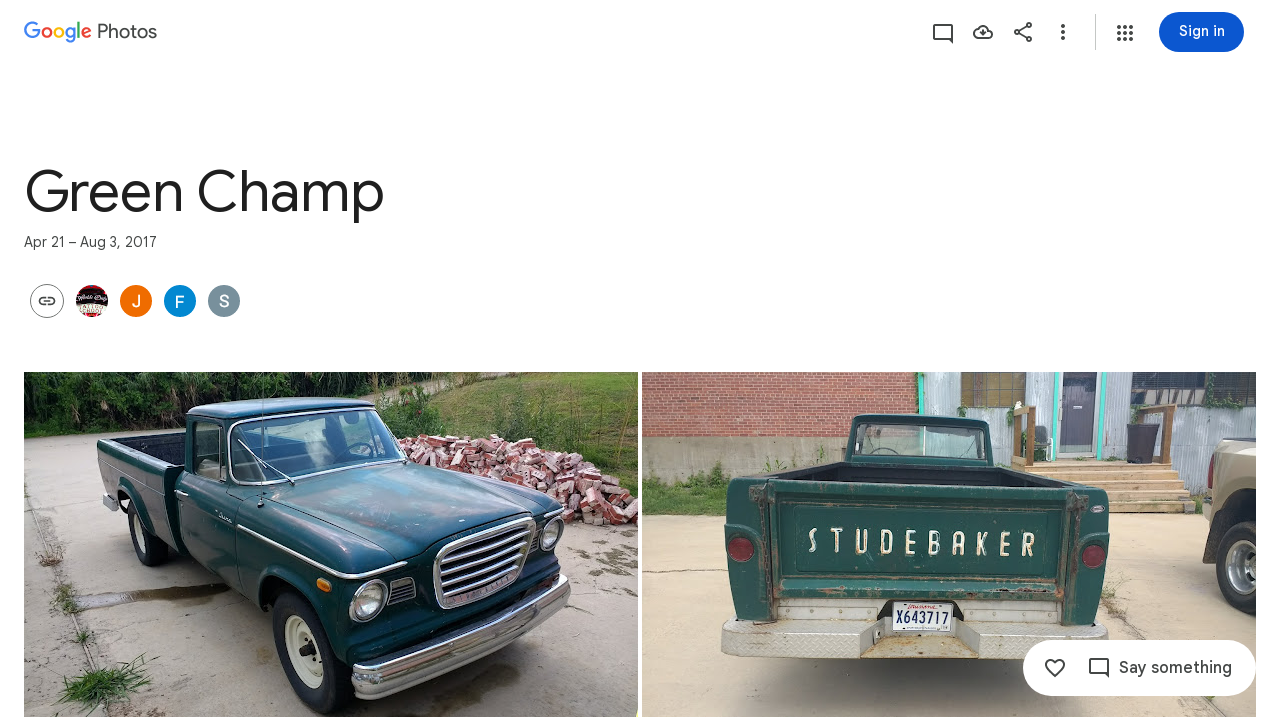

--- FILE ---
content_type: text/javascript; charset=UTF-8
request_url: https://photos.google.com/_/scs/social-static/_/js/k=boq.PhotosUi.en_US.nXdyJq0fthI.2019.O/ck=boq.PhotosUi.jraXUnnfXLI.L.B1.O/am=AAAAiDWAGZjNJf5zAQBBxvcdF9A_nhbCDTQZXjB8sxc/d=1/exm=A7fCU,Ahp3ie,B7iQrb,BVgquf,E2VjNc,EAvPLb,EFQ78c,IXJ14b,IZT63,Ihy5De,IoAGb,JNoxi,KUM7Z,KfblCf,Kl6Zic,L1AAkb,LEikZe,Lcfkne,LuJzrb,LvGhrf,MI6k7c,MpJwZc,NwH0H,O1Gjze,O6y8ed,OTA3Ae,OlyvMc,P6sQOc,PrPYRd,QIhFr,RMhBfe,RqjULd,RyvaUb,SdcwHb,SpsfSb,UBtLbd,UUJqVe,Uas9Hd,Ulmmrd,V3dDOb,WO9ee,Wp0seb,X07lSd,XVMNvd,XqvODd,YYmHzb,Z15FGf,ZDZcre,ZwDk9d,_b,_tp,aW3pY,ag510,byfTOb,cVmA2c,e5qFLc,ebZ3mb,gJzDyc,gychg,h1gxcb,hKSk3e,hc6Ubd,hdW3jf,iH3IVc,ig9vTc,j85GYd,kjKdXe,l5KCsc,lXKNFb,lazG7b,lfpdyf,lsjVmc,lwddkf,m9oV,mI3LFb,mSX26d,mdR7q,mzzZzc,n73qwf,nbAYS,opk1D,p0FwGc,p3hmRc,p9Imqf,pNBFbe,pjICDe,pw70Gc,qTnoBf,rCcCxc,rgKQFc,suMGRe,tAtwtc,w9hDv,wiX7yc,ws9Tlc,xKVq6d,xQtZb,xUdipf,zbML3c,zeQjRb,zr1jrb/excm=_b,_tp,sharedcollection/ed=1/br=1/wt=2/ujg=1/rs=AGLTcCNrV8KBrPZ_Jy3rI0koZ5_iMOq1Iw/ee=EVNhjf:pw70Gc;EmZ2Bf:zr1jrb;F2qVr:YClzRc;JsbNhc:Xd8iUd;K5nYTd:ZDZcre;LBgRLc:SdcwHb;Me32dd:MEeYgc;MvK0qf:ACRZh;NJ1rfe:qTnoBf;NPKaK:SdcwHb;NSEoX:lazG7b;O8Cmgf:XOYapd;Pjplud:EEDORb;QGR0gd:Mlhmy;SNUn3:ZwDk9d;ScI3Yc:e7Hzgb;Uvc8o:VDovNc;YIZmRd:A1yn5d;Zk62nb:E1UXVb;a56pNe:JEfCwb;cEt90b:ws9Tlc;dIoSBb:SpsfSb;dowIGb:ebZ3mb;eBAeSb:zbML3c;gty1Xc:suMGRe;iFQyKf:QIhFr;lOO0Vd:OTA3Ae;oGtAuc:sOXFj;pXdRYb:p0FwGc;qQEoOc:KUM7Z;qafBPd:yDVVkb;qddgKe:xQtZb;wR5FRb:rgKQFc;xqZiqf:wmnU7d;yxTchf:KUM7Z;zxnPse:GkRiKb/dti=1/m=ZvHseb,AfoSr,Tzmv8c,oXwu8d,fWEBl?wli=PhotosUi.tKoISRt-rSo.createPhotosEditorPrimaryModuleNoSimd.O%3A%3BPhotosUi.rdjX-qz8lBE.createPhotosEditorPrimaryModuleSimd.O%3A%3BPhotosUi.cZSGatatVfo.skottieWasm.O%3A%3BPhotosUi.KiRMvxZTMNM.twixWasm.O%3A%3B
body_size: 32021
content:
"use strict";_F_installCss(".Lhaztb{display:none}.Lhaztb.eO2Zfd{display:block}sentinel{}");
this.default_PhotosUi=this.default_PhotosUi||{};(function(_){var window=this;
try{
_.hbb=_.x("LBaJxb",[]);_.Rd(_.hbb);
_.YF=class{constructor(a,b,c){this.scope=a;this.id=a==null?void 0:a.setTimeout(b,c)}clear(){if(this.id!==void 0){let a;(a=this.scope)==null||a.clearTimeout(this.id)}}};
_.n("LBaJxb");
var hgc=function(a){const b=a.rect;let c;return Math.floor(Math.max(b.height,b.width)*.2/((c=a.currentCSSZoom)!=null?c:1))},igc={pseudoElement:"::after",duration:450,fill:"forwards",easing:"cubic-bezier(0.2, 0, 0, 1)"};var jgc=function(a){let b,c;const d=(c=(b=a.animation)==null?void 0:b.currentTime)!=null?c:Infinity;a.timeout=new _.YF(a.inputs.window(),()=>{a.inputs.uk(!1)},225-Number(d))},kgc=class{constructor(a){this.inputs=a;this.ma=this.ha=!1}De(a){var b,c;if(!(this.ha||((c=(b=this.inputs).disabled)==null?0:c.call(b)))&&(a instanceof KeyboardEvent?a.key==="Enter"||a.key===" ":1)){this.ha=!0;var d;(d=this.animation)==null||d.cancel();var e;(e=this.timeout)==null||e.clear();this.timeout=void 0;this.inputs.uk(!0);
b=this.inputs.element();var f;a={rect:b.getBoundingClientRect(),currentCSSZoom:b.currentCSSZoom,event:a};e=a.event;c=a.rect;var g;d=(g=a.currentCSSZoom)!=null?g:1;g=hgc(a);e=e instanceof MouseEvent?{x:(e.clientX-c.left)/d,y:(e.clientY-c.top)/d}:{x:c.width/d/2,y:c.height/d/2};e={x:e.x-g/2,y:e.y-g/2};const {start:k,end:l}={start:e,end:{x:(c.width/d-g)/2,y:(c.height/d-g)/2}};c=a.rect.width;d=a.rect.height;g=hgc(a);a={scale:`${(Math.sqrt(c**2+d**2)+10+Math.max(.35*Math.max(d,c),75))/g/((f=a.currentCSSZoom)!=
null?f:1)}`,size:`${g}px`};const {size:m,scale:p}=a;f={top:[0,0],left:[0,0],height:[m,m],width:[m,m],transform:[`translate(${k.x}px, ${k.y}px) scale(1)`,`translate(${l.x}px, ${l.y}px) scale(${p})`]};try{this.animation=b.animate(f,igc)}catch(q){this.ha=!1,this.inputs.uk(!1)}}}ne(){let a,b;(b=(a=this.inputs).disabled)!=null&&b.call(a)||(this.ha=!1,jgc(this))}jy(){let a,b;((b=(a=this.inputs).disabled)==null?0:b.call(a))||this.inputs.oia(!0)}Xw(){let a,b;(b=(a=this.inputs).disabled)!=null&&b.call(a)||
(this.ha&&jgc(this),this.inputs.oia(!1))}dispose(){let a;(a=this.animation)==null||a.cancel();let b;(b=this.timeout)==null||b.clear();this.timeout=void 0;this.inputs.uk(!1);this.inputs.oia(!1);this.ma=!0}isDisposed(){return this.ma}};_.zL=class extends _.hu{constructor(){super();this.window=this.getWindow();this.animation=new kgc({oia:a=>{this.wa().Db("J58z0d",a)},uk:a=>{this.wa().Db("Biaggc",a)},element:()=>this.wa().el(),window:()=>this.window});_.Ig(this,this.animation)}De(a){this.animation.De(a)}ne(){this.animation.ne()}jy(){this.animation.jy()}Xw(){this.animation.Xw()}ka(a){let b;this.De((b=a.data)==null?void 0:b.event)}oa(){this.ne()}ha(){this.jy()}na(){this.Xw()}};_.zL.prototype.$wa$ynrQde=function(){return this.na};
_.zL.prototype.$wa$f6959e=function(){return this.ha};_.zL.prototype.$wa$aV6zj=function(){return this.oa};_.zL.prototype.$wa$u4uo5d=function(){return this.ka};_.zL.prototype.$wa$smST1=function(){return this.Xw};_.zL.prototype.$wa$u6EQ2e=function(){return this.jy};_.zL.prototype.$wa$R0otXe=function(){return this.ne};_.ou(_.zL,_.hbb);
_.r();
_.n("pxafOd");
var kic,lic,nic,oic,pic,qic,mic,ric;_.jic=function(a,b){a.ownerDocument.readyState!=="loading"||_.lgb(a)?b():a.ownerDocument.addEventListener("readystatechange",()=>{b()},{once:!0})};kic=function(a){return a.pointerType==="touch"};lic=function(a,b="PROGRAMMATIC"){a.De();a.ne({bA:!1,aM:b})};nic=function(a,b){a.ma?a.ne({bA:!0,aM:b}):mic(a)};oic=function(a,b){let c,d;return!((d=(c=a.inputs).disabled)==null?0:d.call(c))&&b.isPrimary};
pic=function(a,b){if(oic(a,b)&&a.Je===0)if(kic(b))a.ha=b,a.Je=1,a.ka=new _.YF(a.inputs.window(),()=>{a.Je=2;a.De({aha:a.ha})},150);else{var c,d;b.button!==0||((d=(c=a.inputs).vx)==null?0:d.call(c))&&_.jka(b)||(a.Je=2,a.ha=b,a.De({aha:a.ha}))}};qic=function(a,b){if(kic(b)&&oic(a,b)){if(a.Je===1){let c;(c=a.ka)==null||c.clear();a.ka=void 0;a.De({aha:a.ha})}a.ma&&(a.Je=2,a.na=new _.YF(a.inputs.window(),()=>{nic(a,"TOUCH")},500))}};
mic=function(a){a.ma=!1;a.Je=0;let b;(b=a.ka)==null||b.clear();a.ka=void 0;let c;(c=a.na)==null||c.clear();a.na=void 0;a.ha=void 0};
ric=class{constructor(a){this.inputs=a;this.Je=0;this.ma=!1}cancel(){nic(this,"UNSET")}Qb(a){let b,c,d,e;((c=(b=this.inputs).disabled)==null?0:c.call(b))||((e=(d=this.inputs).vx)==null?0:e.call(d))&&_.jka(a)||(this.Je===2?(a="UNSET",this.ha&&(a=kic(this.ha)?"TOUCH":"MOUSE"),this.ne({bA:!1,aM:a})):this.Je!==0||this.ma||(this.ha=a,lic(this,"KEYPRESS")))}De(a={}){this.ma=!0;let b,c;(c=(b=this.inputs).vIa)==null||c.call(b,a)}ne({bA:a,aM:b}){const c=this.ha;mic(this);let d,e;(e=(d=this.inputs).wIa)==null||
e.call(d,{bA:a,aM:b});if(!a){let f,g,k,l;this.inputs.BIa({aM:b,altKey:(f=c==null?void 0:c.altKey)!=null?f:!1,ctrlKey:(g=c==null?void 0:c.ctrlKey)!=null?g:!1,shiftKey:(k=c==null?void 0:c.shiftKey)!=null?k:!1,metaKey:(l=c==null?void 0:c.metaKey)!=null?l:!1})}}};_.PL=class extends _.hu{constructor(){super();this.lb=!1;this.window=this.getWindow();this.La=new ric({window:()=>this.window,disabled:()=>this.Ud(),vx:()=>this.vx(),BIa:a=>{let b;this.trigger("JIbuQc",Object.assign({},a,(b=this.dg)!=null?b:{}))},vIa:a=>{this.De(a)},wIa:a=>{this.ne(a,void 0)}})}Ud(){return!!this.wa().el().disabled}ld(a){this.wa().el().disabled=a}wc(){return this.lb}Rb(){lic(this.La,"PROGRAMMATIC")}vx(){return!1}le(a){pic(this.La,a.event);return!1}xe(a){qic(this.La,a.event);return!1}na(a){this.La.Qb(a.event);
return!1}Da(){let a;(a=this.oa())==null||a.jy();return!1}Ea(a){var b=this.La;a=a.event;oic(b,a)&&!kic(a)&&b.ma&&nic(b,"MOUSE");let c;(c=this.oa())==null||c.Xw();return!1}Ve(a){var b=this.La;a=a.event;oic(b,a)&&nic(b,kic(a)?"TOUCH":"MOUSE");return!1}Xa(){var a=this.La;let b,c;((c=(b=a.inputs).disabled)==null?0:c.call(b))||nic(a,"TOUCH");return!1}nA(){this.La.cancel();super.nA()}De({aha:a}={}){this.lb=!0;let b;(b=this.oa())==null||b.De(a)}ne(a,b){this.lb=!1;this.dg=b;let c;(c=this.oa())==null||c.ne()}oa(){return null}};
_.PL.prototype.$wa$WY2ttb=function(){return this.oa};_.PL.prototype.$wa$k4Iseb=function(){return this.nA};_.PL.prototype.$wa$xexox=function(){return this.Xa};_.PL.prototype.$wa$xyn4sd=function(){return this.Ve};_.PL.prototype.$wa$vpvbp=function(){return this.Ea};_.PL.prototype.$wa$EX0mI=function(){return this.Da};_.PL.prototype.$wa$h5M12e=function(){return this.na};_.PL.prototype.$wa$mF5Elf=function(){return this.xe};_.PL.prototype.$wa$FEiYhc=function(){return this.le};_.PL.prototype.$wa$QU9ABe=function(){return this.vx};
_.PL.prototype.$wa$y7OZL=function(){return this.wc};_.PL.prototype.$wa$qezFbc=function(){return this.Ud};
_.r();
_.pt=_.Ur("pxafOd",[]);_.Rd(_.pt);
_.Zdb=_.x("XL71df",[_.pt]);_.Rd(_.Zdb);
var hLb;_.CE=function(a,b,c){const d=new Set(b?b.split(" "):[]),e=new Set(c?c.split(" "):[]);b=[...e].filter(f=>!d.has(f));c=[...d].filter(f=>!e.has(f));for(const f of b)f&&a.tb(f);for(const f of c)f&&a.ub(f)};
_.DE=function(a,b,{Fv:c}={}){var d=new Map;const e=/([^ =]+)=(?:'([^']+)'|"([^"]+)")/g,f=b.matchAll(e);for(const k of f){let l;d.set(k[1],_.Tj((l=k[2])!=null?l:k[3]))}b=b.replace(e,"").split(" ");for(var g of b)g&&d.set(g,"");for(const k of Array.from(a.el().attributes))g=k.name,hLb.has(g)||c&&c.has(g)||d.has(g)||a.ud(g);for(const [k,l]of d)c=k,d=l,a.Lb(c)!==d&&a.Sb(c,d)};hLb=new Set("jsname jscontroller jsaction class style id data-idom-class data-disable-idom".split(" "));
_.n("XL71df");
var njc,ojc,pjc,qjc,sjc,rjc,tjc;njc=new Set(["data-indeterminate"]);ojc=new Set("aria-checked aria-describedby aria-label aria-labelledby checked data-indeterminate disabled indeterminate name type value".split(" "));pjc=["checked","indeterminate"];qjc=function(a){a.ha()?a.input.el().setAttribute("aria-checked","mixed"):a.input.ud("aria-checked")};
sjc=function(a){const b=Object.getPrototypeOf(a.ti);pjc.forEach(c=>{const d=Object.getOwnPropertyDescriptor(b,c);d&&typeof d.set==="function"&&Object.defineProperty(a.ti,c,{get:d.get,set:e=>{d.set.call(a.ti,e);rjc(a)},configurable:d.configurable,enumerable:d.enumerable})})};
rjc=function(a){var b=a.Ra;const c=a.ha()?1:a.ka()?0:3;if(b!==c){qjc(a);a.wa().Db("KGC9Kd-MPu53c-OWXEXe-gk6SMd",c!==3);a.ua.length>0&&(a.window.clearTimeout(a.Na),a.wa().ub(a.ua));a:switch(b){case 2:b=c===3?"":c===0?"KGC9Kd-MPu53c-OWXEXe-vwu2ne-A9y3zc-barxie":"KGC9Kd-MPu53c-OWXEXe-vwu2ne-A9y3zc-iAfbIe";break a;case 3:b=c===0?"KGC9Kd-MPu53c-OWXEXe-vwu2ne-iAfbIe-barxie":"KGC9Kd-MPu53c-OWXEXe-vwu2ne-iAfbIe-A9y3zc";break a;case 0:b=c===3?"KGC9Kd-MPu53c-OWXEXe-vwu2ne-barxie-iAfbIe":"KGC9Kd-MPu53c-OWXEXe-vwu2ne-barxie-A9y3zc";
break a;default:b=c===0?"KGC9Kd-MPu53c-OWXEXe-vwu2ne-A9y3zc-barxie":"KGC9Kd-MPu53c-OWXEXe-vwu2ne-A9y3zc-iAfbIe"}a.ua=b;a.Ra=c;a.ua.length>0&&(a.wa().tb(a.ua),a.Ua=!0)}};tjc=function(a){const b=Object.getPrototypeOf(a.ti);pjc.forEach(c=>{const d=Object.getOwnPropertyDescriptor(b,c);d&&typeof d.set==="function"&&Object.defineProperty(a.ti,c,d)})};
_.cM=class extends _.PL{constructor(){super();this.Ra=2;this.ua="";this.Na=0;this.je=this.Ua=!1;this.Ib=_.yn(_.nu(_.zL,"m9ZlFb"));this.input=this.Ma("YPqjbf");this.ti=this.input.el();this.ti.indeterminate=this.ti.getAttribute("data-indeterminate")==="true";this.ti.removeAttribute("data-indeterminate");this.Ra=this.ha()?1:this.ka()?0:3;qjc(this);sjc(this);this.addOnDisposeCallback(()=>{this.Ya()});this.je=_.GE(this.wa());_.Hf(this.wa().el(),this.eh.bind(this))}oa(){return this.Ib()}yb(){rjc(this);
this.wa().el().dispatchEvent(new Event("change",{bubbles:!0,cancelable:!1}))}ne(a){super.ne(a,{checked:this.ka(),value:this.getValue()})}Td(){return this.input}Ja(){return this.Td().el()}ka(){return this.ti.checked}Qg(a){this.ti.checked=a}ha(){return this.ti.indeterminate}mb(a){const b=a.data.fQ;a.data.name==="data-indeterminate"&&this.Fa(b==="true");return!0}Fa(a){this.ti.indeterminate=a}Ud(){return this.ti.disabled}ld(a){this.ti.disabled=a;this.wa().Db("KGC9Kd-MPu53c-OWXEXe-OWB6Me",a)}getValue(){return this.ti.value}setValue(a){this.ti.value=
a}Eb(){this.Ua&&(this.window.clearTimeout(this.Na),this.Na=this.window.setTimeout(()=>{this.wa().ub(this.ua);this.Ua=!1},250))}Ya(){tjc(this);this.window.clearTimeout(this.Na)}eh(a,b){if(this.je){var c=!!b.ka();c!==this.ka()&&this.Qg(c);c=!!b.Da();c!==this.ha()&&this.Fa(c)}c=!!b.ua();c!==this.Ud()&&this.ld(c);var d;c=(d=b.getValue())!=null?d:"";c!==this.getValue()&&this.setValue(c);d=b.getName()||"";d!==this.Ja().name&&(this.Ja().name=d);d=b.data.Xv||"";d!==this.Ja().id&&(this.Ja().id=d);d=b.zf()||
"";d!==this.input.Lb("aria-label")&&_.zn([(0,_.xn)`aria-`],this.input.el(),"aria-label",d);d=b.data.Zq||"";d!==this.input.Lb("aria-labelledby")&&_.zn([(0,_.xn)`aria-`],this.input.el(),"aria-labelledby",d);d=b.data.kH||"";d!==this.input.Lb("aria-describedby")&&_.zn([(0,_.xn)`aria-`],this.input.el(),"aria-describedby",d);_.CE(this.wa(),a.data.Ga,b.data.Ga);let e,f;a=(f=(e=b.mi())==null?void 0:e.toString())!=null?f:"";_.DE(this.wa(),a,{Fv:njc});let g,k;b=(k=(g=b.data.rX)==null?void 0:g.toString())!=
null?k:"";_.DE(this.Td(),b,{Fv:ojc});return!0}};_.cM.prototype.$wa$yw9pZc=function(){return this.Ya};_.cM.prototype.$wa$L9dL9d=function(){return this.Eb};_.cM.prototype.$wa$HvnK2b=function(){return this.getValue};_.cM.prototype.$wa$qezFbc=function(){return this.Ud};_.cM.prototype.$wa$dyRcpb=function(){return this.mb};_.cM.prototype.$wa$nODVRb=function(){return this.ha};_.cM.prototype.$wa$nsRSzc=function(){return this.ka};_.cM.prototype.$wa$AoK69e=function(){return this.Ja};
_.cM.prototype.$wa$KBg9Jb=function(){return this.Td};_.cM.prototype.$wa$WPi0i=function(){return this.yb};_.cM.prototype.$wa$WY2ttb=function(){return this.oa};_.ou(_.cM,_.Zdb);
_.r();
_.seb=_.x("agVpN",[_.pt]);_.Rd(_.seb);
_.n("agVpN");
var ujc;ujc=new Set("aria-label aria-labelledby checked disabled name type value".split(" "));
_.dM=class extends _.PL{constructor(){super();this.je=!1;this.Fa=_.yn(_.nu(_.zL,"m9ZlFb"));this.input=this.Ma("YPqjbf");if(_.FE(this.wa())){this.je=_.GE(this.wa());var a=this.wa().el(),b=this.eh.bind(this);a.__soy_skip_handler=b}}oa(){return this.Fa()}ua(){const a=new Event("change",{bubbles:!0,cancelable:!1});this.wa().el().dispatchEvent(a)}ne(a){super.ne(a,{checked:this.ka(),value:this.getValue()})}Td(){return this.input}ha(){return this.Td().el()}ka(){return this.ha().checked}Qg(a){this.ha().checked=a}Ud(){return this.ha().disabled}ld(a){this.ha().disabled=
a;this.wa().Db("GhEnC-GCYh9b-OWXEXe-OWB6Me",a)}getValue(){return this.ha().value}setValue(a){this.ha().value=a}eh(a,b){this.je&&(a=!!b.ka(),a!==this.ka()&&this.Qg(a));a=!!b.ua();a!==!!this.Ud()&&this.ld(a);a=b.getValue()||"";a!==this.getValue()&&this.setValue(a);a=b.getName()||"";a!==this.ha().name&&(this.ha().name=a);a=b.data.Xv||"";a!==this.ha().id&&(this.ha().id=a);a=b.zf()||null;a!==this.ha().ariaLabel&&(this.ha().ariaLabel=a);let c,d;b=(d=(c=b.data.dJ)==null?void 0:c.toString())!=null?d:"";_.DE(this.Td(),
b,{Fv:ujc});return!0}};_.dM.prototype.$wa$HvnK2b=function(){return this.getValue};_.dM.prototype.$wa$qezFbc=function(){return this.Ud};_.dM.prototype.$wa$nsRSzc=function(){return this.ka};_.dM.prototype.$wa$AoK69e=function(){return this.ha};_.dM.prototype.$wa$KBg9Jb=function(){return this.Td};_.dM.prototype.$wa$WPi0i=function(){return this.ua};_.dM.prototype.$wa$WY2ttb=function(){return this.oa};_.ou(_.dM,_.seb);
_.r();
var UOb=function(a,b,c){if(a=="math")return new Set;b=new Set(b);let d=_.tF(NOb,[_.yOb]);_.LOb.has(a)&&d.add("aria-valuetext");if(_.COb.has(a))return d;a!="listitem"&&(c||OOb.has(a)||a=="menu")&&(d.add(_.FOb.has(a)?yF:_.tF(yF,[],["aria-placeholder"])),POb.add(a));(c||POb.has(a))&&a!="listitem"&&d.add("aria-describedby");if(_.MOb.has(a))return d;c=[];_.tF(_.DOb,[QOb,"application"]).has(a)&&(QOb.has(a)&&c.push("aria-activedescendant"),c.push(ROb));_.JOb.has(a)&&String(a).indexOf("menu")==-1?c.push(a!=
"option"&&String(a).indexOf("t")!=0?_.tF(SOb,[],["aria-selected"]):SOb):a=="button"?c.push("aria-pressed"):zF.has(a)?(d.add("aria-rowcount"),d.add("aria-colcount")):_.KOb.has(a)&&(a!="cell"&&(d.add("aria-selected"),d.add("aria-readonly"),d.add("contenteditable")),d.add("aria-colindex"),d.add("aria-rowindex"),d.add("aria-colspan"),d.add("aria-rowspan"));a!="listbox"&&a!="menu"&&a!="tree"&&a!="treegrid"||d.add("aria-multiselectable");d=_.tF(d,c,[b]);TOb.has(a)&&(d.add("title"),d.add("autofocus"));return d},
WOb=function(a){if(a=="math")return new Set;let b=new Set;if(_.tF(VOb,[_.EOb,QOb]).has(a))return b;b.add("none");b.add("presentation");_.KOb.has(a)?b.add("row"):a=="row"?b.add(new Set(["grid","rowgroup","treegrid","table"])):a=="rowgroup"?b.add(zF):a=="listitem"?b.add("list"):String(a).indexOf("menuitem")==0?b.add("menu"):a=="option"?b.add("listbox"):a=="radio"?b.add("radiogroup"):a=="tab"?b.add("tablist"):a=="treeitem"&&b.add("tree");return b},$Ob=function(a){if(a=="math")return new Set;if(a=="main")return new Set(XOb);
var b=new Set("alert alertdialog group log radiogroup status FIELDSET".split(" "));if(_.vF.has(a)||_.wF.has(a)){let d=[b];String(a).indexOf("dialog")>-1?(d.push("dialog"),d.push("DIALOG")):b.has(a)||d.push("search");return _.tF(YOb,[XOb],d)}if(a=="presentation"||a=="none")return _.zOb;b=_.vF.has(a)?new Set(XOb):_.tF(XOb,[YOb]);const c=function(d,e){[...WOb(d).values()].reduce(function(f,g){g instanceof Set?f=f.concat([...g.values()]):f.push(g);return f},[]).forEach(function(f){e.has(f)||(e.add(f),
f!="presentation"&&f!="none"&&c(f,e))})};c(a,b);a=="gridcell"?b.delete("table"):a=="cell"&&b.delete("grid");a!="button"&&a!="link"&&a!="checkbox"&&a!="switch"||_.tF(b,["alertdialog","heading","toolbar",ZOb],[],!0);return b},aPb=function(a){if(a=="math"||(_.tF(VOb,[_.DOb,_.KOb]).has(a)||a=="tooltip")&&a!="list")return new Set;let b=new Set;zF.has(a)?b=new Set(["row","rowgroup"]):a=="rowgroup"||a=="treegrid"?b=new Set(["row"]):a=="row"?b=new Set(_.KOb):a=="list"?b=new Set(["listitem"]):a=="menu"?b=
new Set(["menuitem","menuitemcheckbox","menuitemradio"]):a=="listbox"?b=new Set(["option"]):a=="radiogroup"?b=new Set(["radio"]):a=="tablist"?b=new Set(["tab"]):a=="tree"?b=new Set(["treeitem"]):a=="combobox"&&(b=new Set(["listbox","textbox","text"]));b.add("none");b.add("presentation");return b},fPb=function(a){if(a=="math")return new Set;let b=new Set(XOb);if(a=="presentation"||a=="none")return _.zOb;if(_.MOb.has(a)&&_.Ab(a,"r")||a=="img")return b;const c=function(e,f){[...aPb(e).values()].forEach(function(g){f.has(g)||
(f.add(g),g!="presentation"&&g!="none"&&c(g,f))})};c(a,b);a=="table"?b.delete("gridcell"):a=="grid"&&b.delete("cell");if(zF.has(a))return _.tF(b,[bPb,"checkbox","switch","textbox","TEXTAREA"]);cPb.has(a)?b.add("menu"):(a=="listitem"||a=="list")&&b.add("list");if(dPb.has(a)||_.JOb.has(a))return b;var d=new Set(["img","IMG"]);if(a=="alertdialog"||a=="heading")return _.tF(b,[bPb,"checkbox","switch","heading",d,ZOb],a=="heading"?[a,ZOb]:[a]);if(a=="group"||a=="menubar")_.tF(b,[bPb,"checkbox","switch",
"img"],[],!0);else if(_.vF.has(a)||_.wF.has(a)){_.tF(b,[new Set(ePb),"LABEL"],[_.vF],!0);if(a=="application")return _.tF(b,[_.wF,_.AOb,OOb,"tabpanel"]);d=new Set(["document","list","listitem"]);if(_.tF(_.vF,["list","listitem"],[_.COb]).has(a))return _.tF(b,[YOb],d.has(a)?[]:[a])}return b},jPb=function(a,b){let c=new Set;a=="menu"&&(c.add({QE:!0,has:"Must be labeled",sE:function(d){for(d=d.parentElement;d!=document.body;){if(d.getAttribute("role")=="menubar")return!0;d=d.parentElement}return!1},equals:!1,
Nk:yF,value:null}),c.add({QE:!0,has:"Must be labeled",sE:function(d){for(d=d.parentElement;d!=document.body;){if(d.getAttribute("role")=="menubar")return!0;d=d.parentElement}return!1},equals:!1,Nk:yF,value:""}));_.EOb.has(a)?(c.add({QE:!0,has:"aria-disabled is true",sE:function(d){return d.getAttribute("aria-disabled")=="true"},equals:!0,Nk:"tabindex",value:"-1"}),c.add({QE:!0,has:"aria-disabled is null or false",sE:function(d){const e=d.getAttribute("aria-disabled"),f=d.hasAttribute("type")?d.getAttribute("type"):
gPb[d.tagName.toUpperCase()];return(e===null||e=="false")&&!(hPb.has(f)||d.hasAttribute("href"))},equals:!0,Nk:"tabindex",value:"0"}),c.add({QE:!0,has:"tabindex is not 0",sE:function(d){return d.getAttribute("tabindex")=="0"},equals:!1,Nk:"aria-disabled",value:"true"}),c.add({QE:!0,has:"tabindex of -1",sE:function(d){return d.getAttribute("tabindex")=="-1"},equals:!0,Nk:"aria-disabled",value:"true"})):dPb.has(a)&&(c.add({QE:!0,has:"aria-owns that is not empty",sE:function(d){return String(d.getAttribute("aria-owns")||
"").length!=0},equals:!0,Nk:"tabindex",value:"0"}),c.add({QE:!0,has:"tabindex of 0",sE:function(d){return d.getAttribute("tabindex")=="0"},equals:!1,Nk:"aria-owns",value:""}));a!="button"&&a!="link"||c.add({QE:!0,has:"tagName "+"A".toString()+" and no href",sE:function(d){return gPb[d.tagName.toUpperCase()]=="A"&&d.getAttribute("href")===null},equals:!0,Nk:"tabindex",value:"0"});c.add({QE:!0,has:"Must be labeled",sE:function(){return b},equals:!1,Nk:_.tF(yF,[iPb]),value:null});c.add({QE:!0,has:"Must be labeled",
sE:function(){return b},equals:!1,Nk:_.tF(yF,[iPb]),value:""});return c};var NOb=new Set("aria-atomic aria-dropeffect aria-flowto aria-grabbed aria-hidden aria-live aria-owns aria-relevant".split(" ")),ROb=new Set("aria-controls aria-disabled aria-errormessage aria-expanded aria-haspopup aria-invalid aria-required aria-roledescription".split(" ")),SOb=new Set(["aria-posinset","aria-selected","aria-setsize"]);var gPb=_.gaa(_.ob(_.vOb),a=>a.toString());_.ob(_.wOb);var hPb=new Set("color date datetime datetime-local email file month number password range reset search submit text textarea time url week A BUTTON TEXTAREA".split(" ")),kPb=new Set("ARTICLE ASIDE DIALOG FIELDSET FOOTER FORM HEADER MAIN MATH NAV SECTION".split(" ")),lPb=new Set(["DIV","SPAN"]);var ePb=_.ob(_.xOb),dPb=new Set(_.xF.keys()),yF=new Set(["aria-label","aria-labelledby","aria-placeholder"]),iPb=new Set(["innerText","textContent"]),OOb=new Set(["application","article","group","document","form"]),zF=new Set(["grid","table"]),cPb=new Set(["menu","menuitem","menuitemcheckbox","menuitemradio"]),VOb=_.tF(_.MOb,["menubar","toolbar",_.BOb]),QOb=_.tF(dPb,[_.IOb]),TOb=_.tF(_.DOb,[_.wF,QOb]),mPb=_.tF(_.GOb,[_.wF,QOb,"region",_.FOb,zF],[_.COb,"application","menu"]),nPb=_.tF(_.JOb,["heading",
"listitem","button","link"]),ZOb=new Set("H1 H2 H3 H4 H5 H6".split(" ")),bPb=new Set(["button","BUTTON"]),XOb=_.tF(lPb,["none","presentation"]),YOb=_.tF(_.vF,[_.wF,kPb]),POb=new Set;_.oPb=(a=>{let b=a||new Set;return ePb.reduce(function(c,d){if(!b.has(d)){var e=c.set;let m;m=TOb.has(d)?_.EOb.has(d)?1:2:-1;let p=m<0&&!zF.has(d),q=nPb.has(d);var f=q;var g=m;if(d=="math")f=new Set;else{var k=new Set;mPb.has(d)&&!f?(k.add(_.FOb.has(d)?yF:_.tF(yF,[],["aria-placeholder"])),POb.add(d)):d=="tabpanel"&&(k.add("aria-labelledby"),POb.add(d));TOb.has(d)&&g==1&&d!="button"&&d!="link"&&k.add("tabindex");/.*(checkbox|radio|switch).*/.test(d)&&d!="radiogroup"?k.add(d=="switch"?"checked":"aria-checked"):
d=="option"?k.add("aria-selected"):d=="tab"?(k.add("aria-selected"),k.add("aria-controls")):d=="combobox"&&(k.add("aria-autocomplete"),k.add("aria-expanded"));_.FOb.has(d)&&k.add("contenteditable");_.LOb.has(d)&&(_.tF(k,["aria-valuemin","aria-valuemax","aria-valuenow"],[],!0),d=="scrollbar"&&_.tF(k,["aria-controls","aria-orientation"],[],!0));f=k}g=UOb(d,f,q);k=WOb(d);let t=$Ob(d),u=aPb(d),w=fPb(d),A=jPb(d,q);if(d=="math")var l=new Set;else d=="presentation"||d=="none"?l=_.tF(_.uOb(_.wOb),_.ob(_.vOb)):
(l=[],d=="button"||d=="link"?l=l.concat(d=="button"?["A"]:["button","link"]):d=="heading"?l=l.concat("H1 H2 H3 H4 H5 H6".split(" ")):_.Ab(d.toString(),"header")?l.push("TH"):d=="gridcell"||d=="cell"?l.push("TD"):zF.has(d)?l.push("TABLE"):d=="rowgroup"?l=l.concat(["TBODY","TFOOT","THEAD"]):d=="row"?l.push("TR"):d=="combobox"&&l.push("text"),l=_.tF(lPb,l));e.call(c,d,{kDb:m,JNb:p,ODb:q,yNb:g,mMb:f,TAb:A,aOb:t,nLa:k,bOb:w,Gsa:u,hAb:l})}return c},new Map)})(new Set("alert application article banner complementary contentinfo definition directory document form heading img list listitem log main marquee math note search status textinfo timer toolbar".split(" ")));
_.n("i5H9N");
var OF,WQb,XQb,YQb,ZQb;_.NF=function(a,b){return b.Lb("aria-disabled")!=="true"};OF=function(a,b){if(b){let c=null;const d=b.changedTouches&&b.changedTouches[0]||b.touches&&b.touches[0];d?c=new _.rf(d.clientX,d.clientY):b.clientX!==void 0&&(c=new _.rf(b.clientX,b.clientY));c&&(a.Ra=b,a.Pb=c,a.mb===null&&(a.mb=c))}else a.Ra=void 0,a.mb=null,a.Pb=null};WQb=function(a){a.focused=!1;a.Je==="TOUCH_DELAY"?a.Je="INACTIVE":a.Je!=="INACTIVE"&&a.ha?(a.Je="INACTIVE",a.ne(a.ha,!0),a.ha=null):a.Je="INACTIVE"};
XQb=function(a){if(a.Je!=="INACTIVE"){var b=0;a.rd()&&a.mb&&a.Pb?b=_.Au(a.Pb,a.mb):a.ha&&(b=_.Au(_.Vm(a.ha.el()),a.Uc));b>_.KLb&&WQb(a)}};YQb=function(a){return(a=a.Qd.el())&&a.hasAttribute("role")?a.getAttribute("role").toUpperCase():""};_.PF=function(a,b){b=b instanceof _.bn?b.el():b;return _.na(_.An(a.Bb()),b)};ZQb=function(a,b){a.Je="HOLDING";a.De(b);_.rk(()=>{a.ha&&a.ne(a.ha,!1)},a.od);_.rk(()=>{a.Je="INACTIVE"},5,a);OF(a,null)};
_.QF=class extends _.hu{constructor(){super();this.yb=this.Ed=this.ha=this.Pb=this.mb=null;this.focused=!1;this.od=30;this.Je="INACTIVE";this.Uc=new _.rf(0,0);_.xF.has(this.lb())||this.lb();this.wa().Lb("aria-multiselectable")}ld(a,b){b?_.zn([(0,_.xn)`aria-`],a.el(),"aria-disabled","true"):a.ud("aria-disabled")}yd(a,b){this.ld(a,!b)}ve(){return this.ha}Ke(){return this.Ed}jd(){this.ha=null}ui(){return this.focused}Nb(a){var b=a.Qd;_.NF(0,b)&&(b=_.JOb.has(_.uF(_.gn(b)))?b:a.targetElement,!_.NF(0,b)||
this.Je!=="INACTIVE"||a.event.which!==1&&typeof a.event.which==="number"||(this.yb=a,this.Je="HOLDING",OF(this,a.event),this.De(b)))}Ja(a){this.focused&&(this.focused=!1);OF(this,a.event);if(this.Je==="HOLDING"||this.Je==="ACTIVE_HOLDING")this.ha&&this.ne(this.ha),this.Je="RELEASING",_.rk(function(){this.Je="INACTIVE"},5,this)}Fa(){this.Je!=="INACTIVE"&&WQb(this)}yg(a){OF(this,a.event);this.ha&&this.ne(this.ha,!0)}dg(a){const b=a.Qd;_.NF(0,b)&&!this.ha&&this.Je==="INACTIVE"&&a.event.touches.length===
1&&(this.Je="TOUCH_DELAY",this.yb=a,OF(this,a.event),_.rk(()=>{this.Je==="TOUCH_DELAY"&&(_.rk(this.le,180,this),this.Je="ACTIVE_HOLDING",this.De(b))},75),_.T(_.U(this).measure(function(){this.Uc=_.Vm(b.el())}).kb())())}Df(a){OF(this,a.event);_.T(_.U(this).measure(function(){XQb(this);if(this.ha){const b=this.ha.Ab(),c=_.Wm(a.event,b);(c.x<0||c.y<0||c.x>=b.offsetWidth||c.y>=b.offsetHeight)&&WQb(this)}}).kb())()}La(a){this.focused=!1;this.release(a)}Dg(){WQb(this)}ua(a){const b=YQb(a),c=a.event.keyCode,
d=a.event.key;return((d==="Enter"||c===13)&&_.Hg[b]%13===0||(d===" "||c===32)&&_.Hg[b]%32===0)&&!this.ha&&_.PF(this,a.Qd)>=0&&_.NF(0,a.Qd)&&this.Je==="INACTIVE"?(this.Je="HOLDING",OF(this,null),this.De(a.Qd),!1):!0}Da(a){const b=YQb(a),c=a.event.keyCode,d=a.event.key;return((d==="Enter"||c===13)&&_.Hg[b]%13===0||(d===" "||c===32)&&_.Hg[b]%32===0)&&this.ha&&_.PF(this,a.Qd)>=0&&_.NF(0,a.Qd)&&this.Je==="HOLDING"?(this.Je="INACTIVE",OF(this,null),this.ne(a.Qd),!1):!0}Ea(a){a.type==="keydown"?this.ua(a):
a.type==="keyup"&&this.Da(a);YQb(a);!this.ha&&_.PF(this,a.Qd)>=0&&_.NF(0,a.Qd)&&this.Je==="INACTIVE"&&(OF(this,null),ZQb(this,a.Qd));return!1}focus(){this.ha||this.Je!=="INACTIVE"||(this.focused=!0)}blur(){_.rk(function(){const a=_.xu(this.de());a&&_.Lf(this.wa().el(),a)||WQb(this)},0,this)}Tg(a){this.focused=a.data}le(){this.Je==="ACTIVE_HOLDING"&&(this.Je="HOLDING",this.yb&&(this.yb.event.preventDefault(),this.yb=null))}release(a){XQb(this);this.Je==="HOLDING"||this.Je==="ACTIVE_HOLDING"?(this.ha&&
this.ne(this.ha,!a.Qd.equals(this.ha)),_.rk(()=>{this.Je="INACTIVE"},5,this)):this.Je==="TOUCH_DELAY"&&ZQb(this,a.Qd);OF(this,null)}xe(){return this.Ra}rd(){return!!this.Ra&&!!window.TouchEvent&&this.Ra instanceof TouchEvent}De(a){let b;((b=this.ha)==null?void 0:b.el())!==(a==null?void 0:a.el())&&(this.Ed=this.ha=a)}ne(){this.jd()}Vc(){let a=null,b=[this.wa().el()],c=!1;for(;!c&&b.length!=0;)a=b.shift(),a.nodeType===1&&((c=_.gn(a).getAttribute("role")!==null&&_.xF.has(_.uF(_.gn(a))))||(b=_.va(b,_.wa(a.childNodes))));
return a}lb(){var a=this.Vc();return _.uF(_.gn(a))}Bb(){const a=_.oPb.get(this.lb()).Gsa;let b=new _.bn([]);Array.from(a.values()).some(c=>{b=this.wa().find(`[role="${c}"]`);return b.size()>0?!0:!1});return b}};_.QF.prototype.$wa$hIFJ2e=function(){return this.Bb};_.QF.prototype.$wa$JsZxYc=function(){return this.lb};_.QF.prototype.$wa$c19Cmc=function(){return this.Vc};_.QF.prototype.$wa$t9Gapd=function(){return this.rd};_.QF.prototype.$wa$N1hOyf=function(){return this.xe};
_.QF.prototype.$wa$xX561d=function(){return this.Tg};_.QF.prototype.$wa$O22p3e=function(){return this.blur};_.QF.prototype.$wa$AHmuwe=function(){return this.focus};_.QF.prototype.$wa$o6ZaF=function(){return this.Ea};_.QF.prototype.$wa$JdS61c=function(){return this.Da};_.QF.prototype.$wa$RDtNu=function(){return this.ua};_.QF.prototype.$wa$JMtRjd=function(){return this.Dg};_.QF.prototype.$wa$VfAz8=function(){return this.La};_.QF.prototype.$wa$kZeBdd=function(){return this.Df};
_.QF.prototype.$wa$jJiBRc=function(){return this.dg};_.QF.prototype.$wa$JywGue=function(){return this.yg};_.QF.prototype.$wa$xq3APb=function(){return this.Fa};_.QF.prototype.$wa$NZPHBc=function(){return this.Ja};_.QF.prototype.$wa$teoBgf=function(){return this.Nb};_.QF.prototype.$wa$u3bW4e=function(){return this.ui};_.QF.prototype.$wa$Qo59bf=function(){return this.jd};_.QF.prototype.$wa$akSbZd=function(){return this.Ke};_.QF.prototype.$wa$FLnaNd=function(){return this.ve};
_.r();
_.vKa=_.Ur("i5H9N",[]);_.Rd(_.vKa);
_.wKa=_.x("H4jOse",[_.vKa]);_.Rd(_.wKa);
_.ieb=_.x("cnr82b",[]);_.Rd(_.ieb);
_.n("H4jOse");
var vjc,xjc,yjc,zjc,Bjc,Cjc,Ejc;vjc=function(a){return{BEa:a.key==="ArrowLeft",CEa:a.key==="ArrowUp",Rpa:a.key==="ArrowRight",AEa:a.key==="ArrowDown",Pea:a.key==="Home",Nea:a.key==="End",Vpa:a.key==="Enter",BFa:a.key===" ",bB:a.key==="ArrowDown"||a.key==="ArrowRight",Spa:a.key==="ArrowUp"||a.key==="ArrowLeft",Qpa:a.key==="Enter"||a.key===" "}};_.wjc=function(a){return{Qo:"",kX:0,QX:"",wq:0,window:a}};
xjc=function(a,b){const c=new Map;for(let d=0;d<a;d++){const e=b(d).trim();if(!e)continue;const f=e[0].toLowerCase();c.has(f)||c.set(f,[]);c.get(f).push({text:e.toLowerCase(),index:d})}c.forEach(d=>{d.sort((e,f)=>e.index-f.index)});return c};_.Ajc=function(a,b){var c=a.gQ;const d=a.mR,e=a.dk,f=a.zT,g=a.sU;a=a.TE;b.window.clearTimeout(b.kX);b.kX=b.window.setTimeout(()=>{b.Qo=""},300);b.Qo+=c;c=b.Qo.length===1?yjc(a,e,g,b):zjc(a,g,b);c===-1||d||f(c);return c};
yjc=function(a,b,c,d){var e=d.Qo[0];a=a.get(e);if(!a)return-1;if(e===d.QX&&a[d.wq].index===b){d.wq=(d.wq+1)%a.length;var f=a[d.wq].index;if(!c(f))return f}d.QX=e;e=-1;for(f=0;f<a.length;f++)if(!c(a[f].index)){e=f;break}for(;f<a.length;f++)if(a[f].index>b&&!c(a[f].index)){e=f;break}return e!==-1?(d.wq=e,a[d.wq].index):-1};
zjc=function(a,b,c){a=a.get(c.Qo[0]);if(!a)return-1;var d=a[c.wq];if(d.text.lastIndexOf(c.Qo,0)===0&&!b(d.index))return d.index;d=(c.wq+1)%a.length;let e=-1;for(;d!==c.wq;){var f=a[d];const g=f.text.lastIndexOf(c.Qo,0)===0;f=!b(f.index);if(g&&f){e=d;break}d=(d+1)%a.length}return e!==-1?(c.wq=e,a[c.wq].index):-1};
Bjc=function(a,b){const c=a.event,d=a.XP,e=a.dk,f=a.zT,g=a.sU;a=a.TE;const {BEa:k,CEa:l,Rpa:m,AEa:p,Pea:q,Nea:t,Vpa:u,BFa:w}=vjc(c);c.altKey||c.ctrlKey||c.metaKey||k||l||m||p||q||t||u||(w||c.key.length!==1?w&&(d&&c.preventDefault(),d&&b.Qo.length>0&&_.Ajc({gQ:" ",mR:!1,dk:e,zT:f,sU:g,TE:a},b)):(c.preventDefault(),_.Ajc({gQ:c.key.toLowerCase(),mR:!1,dk:e,zT:f,sU:g,TE:a},b)))};Cjc=function(a){return _.af(a.getData("tooltipEnabled"),!1)};
Ejc=function(a){const b=new Set(a?Djc.filter(c=>a.getModifierState(c)):[]);return c=>c.every(d=>b.has(d))&&c.length===b.size};_.Fjc=function(a,b){b=_.gn(b);b=_.pu(a,b,"orbTae");if(b.size()>=1)return b.kd(0);throw Error("id`orbTae`"+_.ngb(a));};var Gjc={Jla:"NON_SELECTABLE",f3:"SINGLE_SELECT_NO_CONTROL",Tla:"SINGLE_SELECT_RADIO",q$:"MULTI_SELECT",b3:"MULTI_SELECT_NO_CONTROL",hS:"MENU"};var Djc,Ijc,Kjc,Jjc,Hjc,Ojc,Pjc,Qjc,Sjc,Vjc,Wjc,Yjc,Zjc,$jc,akc,ckc,Ljc,dkc,Njc,Mjc,gkc,bkc,Xjc,hkc,fkc,Rjc;Djc=["Alt","Control","Meta","Shift"];
Ijc=function(a){switch(a.listType){case "NON_SELECTABLE":break;case "SINGLE_SELECT_NO_CONTROL":a.selectedIndex=_.An(a.ka()).findIndex(d=>_.hn(d).Wb("aqdrmf-rymPhb-ibnC6b-OWXEXe-gk6SMd"));break;case "SINGLE_SELECT_RADIO":const b=a.kc().findIndex(d=>d.ka());b!==-1&&_.eM(a,b);break;case "MULTI_SELECT":a.selectedIndex=[];const c=[];a.Ua().forEach((d,e)=>{d.ka()&&c.push(e)});_.eM(a,c);break;case "MULTI_SELECT_NO_CONTROL":a.selectedIndex=[];Hjc(a,_.An(a.ka()).reduce((d,e,f)=>{_.hn(e).Lb("aria-selected")===
"true"&&d.push(f);return d},[]));break;case "MENU":break;default:throw Error("Zf`"+a.listType);}};Kjc=async function(a){var b=(0,_.y)(),c=b();b=b(1);try{const f=a.ka(),g=a.dk!==-1&&f.size()>0?f.kd(a.dk).el():null;try{b(await c(a.na()))}catch(k){b();if(!a.xd)throw k;return}a.oa();Ijc(a);if(g)g.setAttribute("tabindex","0");else{var d,e;(d=a.ka().first())==null||(e=d.el())==null||e.setAttribute("tabindex","0")}Jjc(a,a.selectedIndex)||(a.selectedIndex=-1);a.selectedIndex!==-1&&_.eM(a,a.selectedIndex)}finally{c()}};
Jjc=function(a,b){const c=a.listType==="MULTI_SELECT"||a.listType==="MULTI_SELECT_NO_CONTROL";if(b instanceof Array&&!c)throw Error("cg");if(typeof b==="number"&&c)throw Error("dg`"+b);return b instanceof Array?b.every(d=>_.fM(a,d)):a.listType==="SINGLE_SELECT_NO_CONTROL"?_.fM(a,b)||b===-1:_.fM(a,b)};
_.eM=function(a,b,c={}){if(!Jjc(a,b))throw Error("$f`"+b);switch(a.listType){case "NON_SELECTABLE":break;case "SINGLE_SELECT_NO_CONTROL":a.wa().find(".aqdrmf-rymPhb-ibnC6b-OWXEXe-gk6SMd").ub("aqdrmf-rymPhb-ibnC6b-OWXEXe-gk6SMd");if(a.Fg()!==0){var d=a.getItem(0).el().getAttribute("aria-current")!==null;_.fM(a,a.selectedIndex)&&(c=a.getItem(a.selectedIndex).el(),d?c.setAttribute("aria-current","false"):c.setAttribute("aria-selected","false"));b!==-1&&(c=a.getItem(b).el(),d?c.setAttribute("aria-current",
"true"):c.setAttribute("aria-selected","true"))}Ljc(a,b);b!==-1&&a.getItem(b).tb("aqdrmf-rymPhb-ibnC6b-OWXEXe-gk6SMd");a.selectedIndex=b;break;case "SINGLE_SELECT_RADIO":c=a.kc()[b];c.Qg(!0);if(c=c.Td().el().name){c=a.de().querySelectorAll(`input[type="radio"][name="${c}"]`);for(d of c)d.checked||(c=(new _.cn(d)).closest('[role="option"]').first())&&c.Lb("aria-selected")==="true"&&(c.el().setAttribute("aria-selected","false"),c.ub("aqdrmf-rymPhb-ibnC6b-OWXEXe-SfQLQb-bMcfAe-gk6SMd"))}Mjc(a,b,!0);a.getItem(b).tb("aqdrmf-rymPhb-ibnC6b-OWXEXe-SfQLQb-bMcfAe-gk6SMd");
a.selectedIndex=b;break;case "MULTI_SELECT":Array.isArray(b)&&Njc(a,b,c,!0);break;case "MULTI_SELECT_NO_CONTROL":Array.isArray(b)&&Njc(a,b,c);break;case "MENU":break;default:throw Error("Zf`"+a.listType);}};Hjc=function(a,b){_.eM(a,b)};Ojc=function(a,b,c,d){a=_.pu(a,b,"pptmpc");a.size()===1&&(a=a.kd(0).el(),_.eg(a,c,d,!1))};Pjc=function(a,b){a.jc={altKey:b.altKey,ctrlKey:b.ctrlKey,metaKey:b.metaKey,shiftKey:b.shiftKey}};
Qjc=function(a,b){Bjc({event:b.event,XP:b.XP,dk:b.dk,zT:c=>{a.Yo(c)},sU:c=>a.zr(c),TE:a.TE},a.hc)};Sjc=function(a,b,c){a.Rb=b;if(a.listType==="MULTI_SELECT"){const d=a.Ua()[b].ka();c?c=d:(c=!d,a.Ua()[b].Qg(c));Rjc(a,b,c)}else a.listType==="MULTI_SELECT_NO_CONTROL"?(c=!_.hn(a.getItem(b).el()).Wb("aqdrmf-rymPhb-ibnC6b-OWXEXe-gk6SMd"),Rjc(a,b,c)):_.eM(a,b,{m_:!0})};
_.Tjc=function(a,b,c=0){const d=a.Fg();let e=b,f=null;do{e++;if(e>=d)if(a.zc)e=0;else return b;if(e===f)return-1;let g;f=(g=f)!=null?g:e}while(a.zr(e));a.Yo(e,c);return e};_.Ujc=function(a,b,c=1){const d=a.Fg();let e=b,f=null;do{e--;if(e<0)if(a.zc)e=d-1;else return b;if(e===f)return-1;let g;f=(g=f)!=null?g:e}while(a.zr(e));a.Yo(e,c);return e};Vjc=function(a){return a.listType==="SINGLE_SELECT_NO_CONTROL"||a.listType==="SINGLE_SELECT_RADIO"||a.listType==="MULTI_SELECT"||a.listType==="MULTI_SELECT_NO_CONTROL"};
Wjc=function(a,b,c,d,e=!1){a.Rb=d;const f=new Set(a.selectedIndex===-1?[]:a.selectedIndex);d=!(f==null?0:f.has(d));const [g,k]=[b,c].sort((l,m)=>l-m);b=[];for(c=g;c<=k;c++){if(a.zr(c))continue;const l=f.has(c);d!==l&&(b.push(c),e&&a.Ua()[c].Qg(d),Mjc(a,c,d),a.listType==="MULTI_SELECT_NO_CONTROL"?a.getItem(c).Db("aqdrmf-rymPhb-ibnC6b-OWXEXe-gk6SMd",d):a.listType==="MULTI_SELECT"&&a.getItem(c).Db("aqdrmf-rymPhb-ibnC6b-OWXEXe-SfQLQb-bMcfAe-gk6SMd",d),d?f.add(c):f.delete(c))}b.length&&(a.selectedIndex=
[...f])};Yjc=function(a,b,c=!1){var d=Xjc(a);const e=a.Fg();if(b.filter(f=>!a.zr(f)).length>=d)Njc(a,[],{m_:!0,oQ:!0},c);else{d=[];for(let f=0;f<e;f++)(!a.zr(f)||b.indexOf(f)>-1)&&d.push(f);Njc(a,d,{m_:!0,oQ:!0},c)}};Zjc=function(a,b,c,d){a.trigger(c,{item:b,key:d.key,code:d.code,altKey:d.altKey,ctrlKey:d.ctrlKey,shiftKey:d.shiftKey,isComposing:d.isComposing})};
$jc=function(a,b,c,d){var e=d.relatedTarget;a.trigger(c,{item:b,altKey:d.altKey,button:d.button,buttons:d.buttons,clientX:d.clientX,clientY:d.clientY,ctrlKey:d.ctrlKey,metaKey:d.metaKey,movementX:d.movementX,movementY:d.movementY,offsetX:d.offsetX,offsetY:d.offsetY,pageX:d.pageX,pageY:d.pageY,screenX:d.screenX,screenY:d.screenY,shiftKey:d.shiftKey,x:d.x,y:d.y,relatedTarget:_.Oe(e)&&e.nodeType===1?new _.cn(d.relatedTarget):null})};
akc=function(a,b,c){if(b!==-1&&!a.zr(b)){var d=Ejc(),e=a.listType==="MULTI_SELECT",f=e||a.listType==="MULTI_SELECT_NO_CONTROL";if(d([]))Vjc(a)&&Sjc(a,b,c);else if(f&&d(["Shift"])){let g;Wjc(a,(g=a.Rb)!=null?g:b,b,b,e)}}};ckc=function(a){if(a.Fg()===0)return-1;if(!Vjc(a))return Math.max(a.dk,bkc(a));if(typeof a.selectedIndex==="number"&&a.selectedIndex!==-1)return a.selectedIndex;if(a.selectedIndex instanceof Array){const b=[...a.selectedIndex].sort((c,d)=>c-d);for(const c of b)if(_.NF(0,a.getItem(c)))return c}return bkc(a)};
Ljc=function(a,b){_.An(a.Bb()).forEach((c,d)=>{c.setAttribute("tabindex",d===b?"0":"-1")})};dkc=function(a,b,c){a.getItem(b).find(".aqdrmf-rymPhb-ibnC6b button:not(:disabled),\n    .aqdrmf-rymPhb-ibnC6b a").each(d=>{d.setAttribute("tabindex",c)})};_.ekc=function(a,b){b===a.Bb().size()-1?a.Na():_.Tjc(a,b-1)};_.fM=function(a,b){if(typeof b!=="number")throw Error("ye`"+b);return 0<=b&&b<a.Fg()};
Njc=function(a,b,c={},d=!1){var e=a.selectedIndex;e=new Set(e===-1?[]:e);const f=[];for(let g=0;g<a.Fg();g++){if(c.oQ&&a.zr(g))continue;const k=e.has(g),l=b.indexOf(g)>=0;l!==k&&f.push(g);d&&a.Ua()[g].Qg(l);Mjc(a,g,l);a.listType==="MULTI_SELECT_NO_CONTROL"?a.getItem(g).Db("aqdrmf-rymPhb-ibnC6b-OWXEXe-gk6SMd",l):a.listType==="MULTI_SELECT"&&a.getItem(g).Db("aqdrmf-rymPhb-ibnC6b-OWXEXe-SfQLQb-bMcfAe-gk6SMd",l)}a.selectedIndex=c.oQ?fkc(a,b):b};
Mjc=function(a,b,c){a.getItem(b).el().setAttribute("aria-selected",`${c}`)};gkc=function(a){return xjc(a.Fg(),b=>_.dn(a.ka().kd(b),'[jsname="K4r5Ff"]').Sc())};bkc=function(a){const b=a.Fg();for(let c=0;c<b;c++)if(_.NF(0,a.getItem(c)))return c;return-1};Xjc=function(a){const b=a.Fg();let c=0;for(let d=0;d<b;d++)_.NF(0,a.getItem(d))&&c++;return c};hkc=async function(a){var b=(0,_.y)(),c=b();b=b(1);try{return a.Oh||(a.Oh=b(await c(_.hf(_.ieb,a.Lj())))),a.Oh}finally{c()}};
fkc=function(a,b){const c=(a.selectedIndex===-1?[]:a.selectedIndex).filter(d=>a.zr(d));b=b.filter(d=>!a.zr(d));return[...(new Set([...b,...c]))].sort((d,e)=>d-e)};Rjc=function(a,b,c){Mjc(a,b,c);a.listType==="MULTI_SELECT_NO_CONTROL"?a.getItem(b).Db("aqdrmf-rymPhb-ibnC6b-OWXEXe-gk6SMd",c):a.listType==="MULTI_SELECT"&&a.getItem(b).Db("aqdrmf-rymPhb-ibnC6b-OWXEXe-SfQLQb-bMcfAe-gk6SMd",c);let d=a.selectedIndex===-1?[]:a.selectedIndex.slice();c?d.push(b):d=d.filter(e=>e!==b);a.selectedIndex=d};
_.gM=class extends _.QF{constructor(){super();this.Jh=new _.me;this.hc=_.wjc(this.getWindow());this.Jb=_.yn(_.Gr(_.Dr));this.Ua=_.yn(_.mu(_.cM,"zgGnJe"));this.kc=_.yn(_.mu(_.dM,"CDvnGe"));this.TE=new Map;this.items=null;this.selectedIndex=this.dk=-1;this.Rb=null;this.xd=this.Eb=this.Id=!1;this.jc={altKey:!1,ctrlKey:!1,metaKey:!1,shiftKey:!1};this.kk=_.Lb();_.ke(_.qF);this.listType=_.Ag(this.wa().getData("listType"),Gjc);this.Li=_.af(this.wa().getData("shouldFocusRoot"),!1);this.lk=_.af(this.wa().getData("isSelectMenu"),
!1);this.zc=_.af(this.wa().getData("shouldWrapFocus"),!1);_.yLb(this.wa().el(),this.zg.bind(this));this.addOnDisposeCallback(()=>{this.xd=!0});Ijc(this);this.wc()}zg(){this.isDisposed()||this.lk||Kjc(this)}async na(){_.je(this.Jh,()=>{this.Ua=_.yn(_.mu(_.cM,"zgGnJe"));this.kc=_.yn(_.mu(_.dM,"CDvnGe"))})}Ve(){Ijc(this)}De(a){super.De(a);Ojc(this,a,"QBlI0e",{event:this.Ra})}ne(a,b){super.ne(a,b);Ojc(this,a,"BTifte");if(!b){b=a.el();var c=Object.assign({},{item:a},this.jc);_.eg(b,"JIbuQc",c);b=_.Agb(this,
a,"mk39nf");b.isEmpty()||_.fg(b.el(),"JIbuQc",Object.assign({},{item:a},this.jc))}}te(a){var b=a.targetElement.closest(_.Du("aqdrmf-rymPhb-ibnC6b")),c=_.PF(this,b);b=a.targetElement.Wb("aqdrmf-rymPhb-ibnC6b");a=a.event;var d=Ejc(a);Pjc(this,a);if(this.de().activeElement===this.wa().el()){const {Pea:u,Nea:w,bB:A,Spa:F}=vjc(a);if((F||w)&&d([]))a.preventDefault(),this.Na();else if((A||u)&&d([]))a.preventDefault(),this.Ya();else if(this.listType==="MULTI_SELECT"||this.listType==="MULTI_SELECT_NO_CONTROL")if(F&&
d(["Shift"])){a.preventDefault();var e=this.Na();e!==-1&&Sjc(this,e,!1)}else A&&d(["Shift"])&&(a.preventDefault(),e=this.Ya(),e!==-1&&Sjc(this,e,!1));if(!this.Eb)return!0;Qjc(this,{event:a,XP:b,dk:-1});return!0}var f=_.An(this.ka()).indexOf(this.de().activeElement);if(f===-1&&c<0)return!0;c=f===-1?c:f;const {Pea:g,Nea:k,bB:l,Spa:m,Vpa:p,Rpa:q,Qpa:t}=vjc(a);f=this.getItem(c).el().getAttribute("aria-haspopup")==="menu";if(!(q&&d([])&&f))if(l&&d([]))_.Tjc(this,c),a.preventDefault();else if(m&&d([]))a.preventDefault(),
_.Ujc(this,c);else if(g&&d([]))a.preventDefault(),this.Ya();else if(k&&d([]))a.preventDefault(),this.Na();else if(t&&(d([])||d(["Alt"])))b&&(e=a.target,e&&e.tagName==="A"&&p||(a.preventDefault(),this.zr(c)||this.Ib()||!Vjc(this)||Sjc(this,c,!1)));else if((f=this.listType==="MULTI_SELECT")||this.listType==="MULTI_SELECT_NO_CONTROL")l&&d(["Shift"])?(a.preventDefault(),e=_.Tjc(this,c),e!==-1&&Sjc(this,e,!1)):m&&d(["Shift"])?(a.preventDefault(),e=_.Ujc(this,c),e!==-1&&Sjc(this,e,!1)):g&&d(["Control",
"Shift"])?(a.preventDefault(),this.zr(c)||(this.Ya(),Wjc(this,0,c,c,f))):k&&d(["Control","Shift"])?(a.preventDefault(),this.zr(c)||(this.Na(),Wjc(this,c,this.Fg()-1,c,f))):a.key!=="A"&&a.key!=="a"||!d(["Control"])?t&&d(["Shift"])&&(d=a.target,d&&d.tagName==="A"&&p||(a.preventDefault(),this.zr(c)||this.Ib()||Wjc(this,(e=this.Rb)!=null?e:c,c,c,f))):(a.preventDefault(),this.selectedIndex===-1?Yjc(this,[],f):Yjc(this,this.selectedIndex,f));if(!this.Eb)return!0;Qjc(this,{event:a,XP:b,dk:this.dk});return!0}ua(a){this.te(a);
Zjc(this,a.Qd,"DimkCe",a.event);return super.ua(a)}Da(a){Zjc(this,a.Qd,"m0LGSd",a.event);return super.Da(a)}Ea(a){const {Qpa:b}=vjc(a.event);return b&&this.Ib()?this.te(a):b?this.ua(a):super.Ea(a)}Qh(a){const b=a.Qd;Cjc(b)&&this.Dh(b,1).catch(()=>{});$jc(this,b,"XVaHYd",a.event);b.Wb("aqdrmf-rymPhb-ibnC6b-OWXEXe-OWB6Me")||Ojc(this,b,"nqgE9d")}Fa(a){super.Fa(a);const b=a.Qd;Cjc(b)&&this.Mj(b,1,a.event);$jc(this,b,"Oyo5M",a.event);Ojc(this,b,"fHTtBd")}Nb(a){super.Nb(a);return!0}Ja(a){const b=_.PF(this,
a.Qd),c=this.listType==="MULTI_SELECT";Pjc(this,a.event);akc(this,b,!c);super.Ja(a)}Eg(a){a=_.PF(this,a.Qd);akc(this,a,!0)}La(a){this.trigger("WAiFGd",{item:a.Qd});super.La(a)}focus(a){super.focus(a);a=a.targetElement;if(this.wa().Lb("tabindex")!=null&&!this.Li&&(this.wa().ud("tabindex"),a.equals(this.wa()))){const b=ckc(this);b!==-1&&this.Yo(b)}a.equals(this.wa())}Wh(a){a=a.Qd;const b=_.PF(this,a);if(b===-1)return!0;Ljc(this,b);dkc(this,b,"0");this.dk=b;Cjc(a)&&_.ME&&this.Dh(a,2).catch(()=>{});return!0}yi(a){const b=
a.Qd;b.ub("aqdrmf-rymPhb-ibnC6b-OWXEXe-AHmuwe-ZiwkRe");const c=_.PF(this,b);if(c===-1)return!0;this.dk=-1;dkc(this,c,"-1");Cjc(b)&&this.Mj(b,7,a.event);if(this.wa().el().contains(this.de().activeElement))return!0;Ljc(this,ckc(this));return!0}blur(a){super.blur(a);a.targetElement.equals(this.wa())}Ya(){return _.Tjc(this,-1,2)}Na(){return _.Ujc(this,this.Fg(),3)}Yo(a){var b=this.ka();a<0||a>=b.size()||(b=b.kd(a),b.focus(),b.Db("aqdrmf-rymPhb-ibnC6b-OWXEXe-AHmuwe-ZiwkRe",this.kk&&_.ME||this.Id),this.dk=
a)}ld(a,b){const c=_.PF(this,a);_.fM(this,c)&&(a.Db("aqdrmf-rymPhb-ibnC6b-OWXEXe-OWB6Me",b),a.el().setAttribute("aria-disabled",`${!!b}`))}r5(a){const b=_.PF(this,a);return _.fM(this,b)?(a=_.Fjc(this,a))?a.Sc():null:null}yd(a,b){this.ld(a,!b)}D8(a){this.Eb=a;this.wc()}wc(){this.Eb&&(this.TE=gkc(this))}Ib(){return this.Eb&&this.hc.Qo.length>0}zh(){this.hc.Qo=""}Bb(){this.oa();let a;return(a=this.items)!=null?a:this.Bb()}ka(){let a;return(a=this.items)!=null?a:this.Bb()}getItem(a){if(!_.fM(this,a))throw Error("xe`"+
a);return this.ka().kd(a)}oa(){const a=this.wa(),b=a.find(".aqdrmf-rymPhb-ibnC6b"),c=new Set(_.An(a.find(":scope .aqdrmf-rymPhb .aqdrmf-rymPhb-ibnC6b")));this.items=c.size===0?b:b.filter(d=>!c.has(d))}Fg(){return this.ka().size()}Fj(){if(this.listType!=="SINGLE_SELECT_NO_CONTROL"&&this.listType!=="SINGLE_SELECT_RADIO")throw Error("bg`"+this.listType);return this.selectedIndex}Xa(){if(this.listType!=="MULTI_SELECT"&&this.listType!=="MULTI_SELECT_NO_CONTROL")throw Error("bg`"+this.listType);return this.selectedIndex===
-1?[]:typeof this.selectedIndex==="number"?[this.selectedIndex]:this.selectedIndex}async Dh(a,b){var c=(0,_.y)(),d=c();c=c(1);try{const e=c(await d(hkc(this))).Dh(a.el(),b);e&&_.Ig(this,e)}finally{d()}}async Mj(a,b,c){var d=(0,_.y)(),e=d();d=d(1);try{d(await e(hkc(this))).Mj(a.el(),b,c)}finally{e()}}zr(a){return!_.NF(0,this.getItem(a))}};_.gM.prototype.$wa$DqBJ9d=function(){return this.Xa};_.gM.prototype.$wa$MVOW3d=function(){return this.Fj};_.gM.prototype.$wa$MCPAAe=function(){return this.oa};
_.gM.prototype.$wa$LIjYLe=function(){return this.ka};_.gM.prototype.$wa$hIFJ2e=function(){return this.Bb};_.gM.prototype.$wa$xhu94e=function(){return this.zh};_.gM.prototype.$wa$ouhwpd=function(){return this.Ib};_.gM.prototype.$wa$m16a5b=function(){return this.wc};_.gM.prototype.$wa$EFhsoc=function(){return this.Na};_.gM.prototype.$wa$B1icEc=function(){return this.Ya};_.gM.prototype.$wa$O22p3e=function(){return this.blur};_.gM.prototype.$wa$bkTmIf=function(){return this.yi};
_.gM.prototype.$wa$MeMJlc=function(){return this.Wh};_.gM.prototype.$wa$AHmuwe=function(){return this.focus};_.gM.prototype.$wa$VfAz8=function(){return this.La};_.gM.prototype.$wa$uOgbud=function(){return this.Eg};_.gM.prototype.$wa$NZPHBc=function(){return this.Ja};_.gM.prototype.$wa$teoBgf=function(){return this.Nb};_.gM.prototype.$wa$xq3APb=function(){return this.Fa};_.gM.prototype.$wa$SKyDAe=function(){return this.Qh};_.gM.prototype.$wa$o6ZaF=function(){return this.Ea};
_.gM.prototype.$wa$JdS61c=function(){return this.Da};_.gM.prototype.$wa$RDtNu=function(){return this.ua};_.gM.prototype.$wa$I481le=function(){return this.te};_.gM.prototype.$wa$p7z1dd=function(){return this.Ve};_.gM.prototype.$wa$AdCOJd=function(){return this.na};_.ou(_.gM,_.wKa);
_.r();
_.peb=_.x("uoEu0c",[_.wKa]);_.Rd(_.peb);
_.n("uoEu0c");
var ikc=class extends _.v{constructor(a){super(a)}yd(a){return _.Hi(this,1,a)}};_.jkc=class extends _.gM{lj(a){var b=a.targetElement.closest(_.Du("aqdrmf-rymPhb-ibnC6b"));b=_.PF(this,b);switch(a.data.NFa){case 0:_.Tjc(this,b);break;case 1:_.Ujc(this,b);break;case 2:this.Ya();break;case 3:this.Na()}}Yo(a,b=4){var c=this.ka();if(!(a<0||a>=c.size())){c=c.kd(a);var d=_.Wha(c.getData("isCustomContentItem"),ikc,new ikc);d&&_.Vi(d,1)?_.fg(c.el(),"bXso2c",{NFa:b}):super.Yo(a,b)}}};_.jkc.prototype.$wa$cv0cp=function(){return this.lj};_.ou(_.jkc,_.peb);
_.r();
_.Qdb=_.x("febLed",[]);_.Rd(_.Qdb);
_.nQb=class{constructor(a){this.ma=a;this.ha=new _.mQb}request(a,b){this.ha.request(this.ma,a,b)}cancel(a){this.ha.cancel(this.ma,a)}};_.oQb=function(a,b){a.ha.forEach((c,d)=>{a.cancel(b,d)})};_.mQb=class{constructor(){this.ha=new Map}request(a,b,c){this.cancel(a,b);(a=a==null?void 0:a.requestAnimationFrame(d=>{this.ha.delete(b);c(d)}))&&this.ha.set(b,a)}cancel(a,b){const c=this.ha.get(b);c&&(a==null||a.cancelAnimationFrame(c),this.ha.delete(b))}};
_.KF=function(a){return(a=a.getWindow())?a:null};
_.n("febLed");
var kkc,mkc,nkc,pkc,xkc,ykc,zkc,Akc,Bkc,qkc,rkc,skc,tkc,ukc,vkc,wkc,Ekc;kkc=function(a){const b=_.KF(a);let c,d;(d=(c=b==null?void 0:b.visualViewport)!=null?c:b)==null||d.addEventListener("resize",a.od)};_.lkc=function(a){a.wa().Db("tB5Jxf-xl07Ob-XxIAqe-OWXEXe-qbOKL",!0);a.ua=!0};mkc=function(a){const {body:b}=a.de();a.Ib=["click","contextmenu"].map(c=>_.nk(b,c,a.ve,!0,a))};nkc=function(a){a.Ib&&(a.Ib.forEach(b=>{_.qk(b)}),a.Ib=null)};_.okc=function(a,b,c){a.viewportElement=b;a.Uc=c!=null?c:!1};
pkc=function(a,b){if(a.fk()){a:{var c=a.wa().Ab();if(c.offsetParent)c=c.offsetParent;else{for(c=c.parentElement;c;){const d=getComputedStyle(c);if(d.transform!=="none"||d.filter!=="none"||d.perspective!=="none"||d.translate&&d.translate!=="none"||d.rotate&&d.rotate!=="none"||d.scale&&d.scale!=="none")break a;c=c.parentElement}c=null}}c&&(_.okc(a,new _.cn(c),!0),b&&(a.La=_.ag(c,"transitionend",b)))}};
xkc=function(a){function b(q){return typeof q==="number"?`${q}px`:""}a.ha=qkc(a);const c=rkc(a),d=skc(a,c),e=c&1?"bottom":"top";let f=c&4?"right":"left";var g=tkc(a,c);let k=ukc(a,c);const l=a.ha.rs,m=a.ha.Hr,p=(f==="right"?a.ha.bt.left+a.Vg.left:a.ha.bt.right-a.Vg.left)-m.width>0;_.af(a.wa().getData("isSubmenu"),!1)&&!p&&(g-=m.width,k+=l.height+4);g={[f]:g,[e]:k};l.width/m.width>.67&&(f="center");if(_.af(a.getData("stayInViewport"),!1)&&a.ua)throw Error("eg");_.af(a.getData("stayInViewport"),!1)&&
vkc(a,g,c);(a.Ea||a.ua)&&wkc(a,g);a.wa().setStyle("transform-origin",`${f} ${e}`);a.wa().setStyle({left:b(g.left),right:b(g.right),top:b(g.top),bottom:b(g.bottom)});a.wa().setStyle("max-height",d?String(d)+"px":"");c&1||a.wa().tb("tB5Jxf-xl07Ob-XxIAqe-OWXEXe-uxVfW-FNFY6c-uFfGwd")};ykc=function(a){let b;(b=_.KF(a))==null||b.addEventListener("blur",a.Ve)};zkc=function(a){const b=_.KF(a);let c,d;(d=(c=b==null?void 0:b.visualViewport)!=null?c:b)==null||d.removeEventListener("resize",a.od)};
Akc=function(a){let b;(b=_.KF(a))==null||b.removeEventListener("blur",a.Ve)};Bkc=function(a){const b=a.de();if(b.activeElement&&a.Da(new _.cn(b.activeElement))&&a.wc){let c;(c=_.KF(a))==null||c.setTimeout(()=>{a.wc&&_.lF(a.wc)},30)}};_.Ckc=function(a,b){a.maxHeight=b;b>0?a.wa().setStyle("max-height",`${String(a.maxHeight)}px`):a.wa().Ab().style.removeProperty("max-height")};_.Dkc=function(a,b){a.Vg.top=b.top||0;a.Vg.right=b.right||0;a.Vg.bottom=b.bottom||0;a.Vg.left=b.left||0};
qkc=function(a){var b=a.Se&&a.Se.el();b=b?b.getBoundingClientRect():null;var {body:c}=a.de();c={width:c.clientWidth,height:c.clientHeight};const d=Ekc(a).Cka,e=Ekc(a).xka,f=_.KF(a);let g,k;const l={x:(g=f==null?void 0:f.scrollX)!=null?g:0,y:(k=f==null?void 0:f.scrollY)!=null?k:0};b||(b={top:a.position.y,right:a.position.x,bottom:a.position.y,left:a.position.x,width:0,height:0});return{rs:b,Zya:c,Hr:a.dimensions,bt:{top:b.top-e.top,bottom:e.bottom-b.bottom,left:b.left-e.left,right:e.right-b.right},
Vq:{height:e.bottom-e.top,width:e.right-e.left},Dka:{top:b.top-d.top,bottom:d.bottom-b.bottom,left:b.left-d.left,right:d.right-b.right},Eka:{height:d.bottom-d.top,width:d.right-d.left},z2:l}};
rkc=function(a){let b=a.zc;const {bt:c,rs:d,Hr:e}=a.ha;if(a.Mg&1){var f=c.top-48+a.Vg.bottom;var g=c.bottom-48-a.Vg.bottom}else f=c.top-48+a.Vg.top,g=c.bottom-48+d.height-a.Vg.top;!(g-e.height>0)&&f>g+a.WI&&(b|=1);f=_.Sm(a.wa().el(),"direction")==="rtl";var k=!!(a.Mg&8);g=!!(a.Mg&4)||!!(b&4);k=f&&k?!g:g;let l;k?(l=c.left+d.width+a.Vg.left,a=c.right-a.Vg.left):(l=c.left+a.Vg.left,a=c.right+d.width-a.Vg.left);const m=l-e.width>0,p=a-e.width>0,q=!!(b&8)&&!!(b&4);if(p&&q&&f||!m&&q)b^=4;else if(m&&k&&
f||m&&!k&&g||!p&&l>=a)b|=4;return b};skc=function(a,b){if(a.maxHeight>0)return a.maxHeight;const {bt:c}=a.ha,d=!!(a.Mg&1);b&1?(b=c.top+a.Vg.top-48,d||(b+=a.ha.rs.height)):(b=c.bottom-a.Vg.bottom+a.ha.rs.height-48,d&&(b-=a.ha.rs.height));return b};tkc=function(a,b){const {rs:c}=a.ha,d=!!(a.Mg&4);return b&4?d?c.width-a.Vg.left:a.Vg.right:d?c.width-a.Vg.right:a.Vg.left};
ukc=function(a,b){var {rs:c}=a.ha;b=!!(b&1);const d=!!(a.Mg&1);let e,f;const g=(f=(e=a.Se&&a.Se.el())==null?void 0:e.currentCSSZoom)!=null?f:1;c=c.height/g;return b?d?c-a.Vg.top:-a.Vg.bottom:d?c+a.Vg.bottom:a.Vg.top};vkc=function(a,b,c){c&4?a.ha.bt.left+a.ha.rs.width+a.Vg.left-b.right<a.ha.Hr.width&&(b.right=a.ha.bt.left+a.ha.rs.width+a.Vg.left-a.ha.Hr.width):a.ha.Vq.width-a.ha.bt.left-b.left<a.ha.Hr.width&&(b.left=a.ha.Vq.width-a.ha.Hr.width-a.ha.bt.left)};
wkc=function(a,b){const {z2:c,Hr:d}=a.ha;let e=a.ha.Eka,f=a.ha.Dka;a.viewportElement&&a.ua&&a.Uc&&(e=a.ha.Vq,f=a.ha.bt);var g=Object.keys(b);for(const k of g)g=b[k]||0,!a.Vc||k!=="left"&&k!=="right"?(g+=f[k],a.ua||(g=k==="top"?g+c.y:k==="bottom"?g-c.y:k==="left"?g+c.x:g-c.x),b[k]=g):b[k]=(e.width-d.width)/2};
Ekc=function(a){var b=a.viewportElement&&a.viewportElement.el(),c;let d;const e=(d=(c=_.KF(a))==null?void 0:c.visualViewport)!=null?d:_.dl(_.KF(a));c=a={top:0,bottom:e.height,left:0,right:e.width};b&&(b=b.getBoundingClientRect(),c={top:b.top,bottom:b.bottom,left:b.left,right:b.right});return{Cka:a,xka:c}};
_.hM=class extends _.hu{constructor(){super();this.Ib=null;this.Na=1;this.Uc=this.Pb=this.Vc=this.ua=this.Ea=this.Fa=!1;this.WI=this.maxHeight=0;this.Mg=8;this.od=this.jd.bind(this);this.Nb=this.Df.bind(this);this.Ve=this.Tg.bind(this);this.le=[];this.rd=[];this.zc=8;this.Vg={top:0,right:0,bottom:0,left:0};this.position={x:0,y:0};this.yb=new _.mQb;this.Bd=_.ke(_.qF);kkc(this);if(this.wa().Wb("tB5Jxf-xl07Ob-XxIAqe-OWXEXe-qbOKL")){_.lkc(this);let a;(a=_.KF(this))==null||a.addEventListener("scroll",
this.Nb)}_.af(this.getData("isHoisted"),!1)&&(this.Ea=!0);_.af(this.getData("shouldFlipCornerHorizontally"),!1)&&this.Cj();this.Mg=9;this.yw=_.af(this.getData("skipFixedPositionedViewportFix"),!0);_.EE(this.wa())}te(a){a.event.key==="Escape"&&(this.close(),a.event.preventDefault(),a.event.stopPropagation())}opened(){mkc(this)}lb(){this.Se&&this.Xa?this.Xa.el().setAttribute("aria-expanded","true"):this.Se&&this.Se.el().setAttribute("aria-expanded","true")}oa(){this.Se&&this.Xa?this.Xa.el().setAttribute("aria-expanded",
"false"):this.Se&&this.Se.el().setAttribute("aria-expanded","false")}closed(){nkc(this)}xe(){return this.Na}isOpen(){return this.Fa}f0(){this.open()}open(){if(!this.Fa){this.yw===!1&&(this.La&&(_.bg(this.La),this.La=void 0),pkc(this,()=>{this.isOpen()&&(_.okc(this,void 0,!1),pkc(this),this.dimensions={width:this.wa().Ab().offsetWidth,height:this.wa().Ab().offsetHeight},xkc(this))}));this.lb();this.trigger("YjX3qf");var a,b;this.wc=_.mF(this.Bd,this.wa().el(),{Ena:(b=(a=this.Se)==null?void 0:a.el())!=
null?b:null});this.Se&&(this.Ea||this.ua)&&this.wa().Wb("tB5Jxf-xl07Ob-XxIAqe-OWXEXe-Vkfede-QBLLGd")&&(a=this.Se.Ab().getBoundingClientRect().width,a>0?this.wa().setStyle("width",`${a}px`):this.wa().Ab().style.removeProperty("width"));var c=_.KF(this);c?(this.wa().tb("tB5Jxf-xl07Ob-XxIAqe-OWXEXe-oT9UPb-FNFY6c"),this.yb.request(c,"open",()=>{this.dimensions={width:this.wa().Ab().offsetWidth,height:this.wa().Ab().offsetHeight};xkc(this);this.wa().tb("tB5Jxf-xl07Ob-XxIAqe-OWXEXe-FNFY6c");this.kc=new _.YF(c,
()=>{this.kc=void 0;this.wa().ub("tB5Jxf-xl07Ob-XxIAqe-OWXEXe-oT9UPb-FNFY6c");this.opened();this.trigger("xDliB")},120)}),this.Fa=!0):(this.Fa=!0,this.wa().tb("tB5Jxf-xl07Ob-XxIAqe-OWXEXe-FNFY6c"),this.dimensions={width:this.wa().Ab().offsetWidth,height:this.wa().Ab().offsetHeight},xkc(this),this.opened(),this.trigger("xDliB"));ykc(this);kkc(this);if(this.ua){c==null||c.addEventListener("scroll",this.Nb);for(const d of this.le)d()}}}close(a=!1){if(this.Fa){this.oa();this.trigger("s6H37d");this.La&&
(_.bg(this.La),this.La=void 0);zkc(this);Akc(this);var b;(b=_.KF(this))==null||b.removeEventListener("scroll",this.Nb);for(const d of this.rd)d();var c=_.KF(this);c?(this.wa().tb("tB5Jxf-xl07Ob-XxIAqe-OWXEXe-oT9UPb-xTMeO"),this.yb.request(c,"close",()=>{this.wa().ub("tB5Jxf-xl07Ob-XxIAqe-OWXEXe-FNFY6c");this.wa().ub("tB5Jxf-xl07Ob-XxIAqe-OWXEXe-uxVfW-FNFY6c-uFfGwd");this.Eb=new _.YF(c,()=>{this.Eb=void 0;this.wa().ub("tB5Jxf-xl07Ob-XxIAqe-OWXEXe-oT9UPb-xTMeO");this.closed();this.trigger("SM8mFd")},
75)}),this.Fa=!1,a||Bkc(this)):(this.Fa=!1,a||Bkc(this),this.wa().ub("tB5Jxf-xl07Ob-XxIAqe-OWXEXe-FNFY6c"),this.wa().ub("tB5Jxf-xl07Ob-XxIAqe-OWXEXe-uxVfW-FNFY6c-uFfGwd"),this.closed(),this.trigger("SM8mFd"))}}Ke(){return this.Ea}fk(){return this.ua}xn(){return this.Se}Cj(){this.zc^=4}Dg(){return this.Pb}vd(){super.vd();this.Pb&&this.Eb&&(this.wa().ub("tB5Jxf-xl07Ob-XxIAqe-OWXEXe-oT9UPb-xTMeO"),this.closed(),this.trigger("SM8mFd"));nkc(this);let a;(a=this.kc)==null||a.clear();this.kc=void 0;let b;
(b=this.Eb)==null||b.clear();this.Eb=void 0;_.oQb(this.yb,_.KF(this));zkc(this);let c;(c=_.KF(this))==null||c.removeEventListener("scroll",this.Nb);for(const d of this.rd)d()}Da(a){const b=this.wa();return b.equals(a)||b.el().contains(a.el())}ve(a){{const d=a.target;if(this.Pb)var b=!1;else{var c=(b=this.Se)==null?void 0:b.el();b=(c==null?0:c.isEqualNode(d))||(c==null?0:c.contains(d))?!0:!1}}b||this.isOpen()&&!this.Da(new _.cn(a.target))&&this.close()}jd(){let a,b;const c=(a=_.KF(this))==null?void 0:
(b=a.visualViewport)==null?void 0:b.scale;c&&c>1||(this.dimensions={width:this.wa().Ab().offsetWidth,height:this.wa().Ab().offsetHeight},xkc(this))}Df(){this.yb.request(_.KF(this),"poll_anchor",()=>{this.jd()})}Tg(){this.close()}xd(){const a=(this.ha.Vq.width-this.ha.Hr.width)/2+this.ha.z2.x,b=(this.ha.Vq.height-this.ha.Hr.height)/2+this.ha.z2.y;this.wa().setStyle("transform-origin","left top");this.wa().setStyle({left:`${a}px`,right:"auto",top:`${b}px`,bottom:"auto"})}};
_.hM.prototype.$wa$m7BGic=function(){return this.xd};_.hM.prototype.$wa$mU5qzf=function(){return this.vd};_.hM.prototype.$wa$rTFxIb=function(){return this.Dg};_.hM.prototype.$wa$cAvntb=function(){return this.Cj};_.hM.prototype.$wa$uh8wMe=function(){return this.xn};_.hM.prototype.$wa$yv7Gae=function(){return this.fk};_.hM.prototype.$wa$wkQZBc=function(){return this.Ke};_.hM.prototype.$wa$FNFY6c=function(){return this.open};_.hM.prototype.$wa$iWO5td=function(){return this.isOpen};
_.hM.prototype.$wa$Uc4Zyb=function(){return this.xe};_.hM.prototype.$wa$xTMeO=function(){return this.closed};_.hM.prototype.$wa$FnSee=function(){return this.oa};_.hM.prototype.$wa$uGFO6d=function(){return this.lb};_.hM.prototype.$wa$llTnze=function(){return this.opened};_.hM.prototype.$wa$I481le=function(){return this.te};_.ou(_.hM,_.Qdb);
_.r();
_.oeb=_.x("bZ0mod",[_.Qdb]);_.Rd(_.oeb);
_.eSb=function(a){let b;if(a.ha.length===0||(b=_.mg(a.ha[0],"menuUid"))===null)throw Error("nb`menuUid");return new _.mf("menuUid",b)};
var Gkc,Fkc,Jkc;_.Hkc=function(a,b,c){a.Bc(Fkc,"Dhz5Sb","div",b,c,Gkc)};
Gkc=function(a,b){const c=b.content,d=b.jscontroller,e=b.jsaction,f=b.jsname,g=b.Ga,k=b.ki,l=b.attributes,m=b.fk,p=b.Kq,q=b.oF,t=b.Cj,u=b.A1;var w=b.yw;w=w===void 0?!0:w;b=b.id;a.open("div","Dhz5Sb");b!=null&&a.Ca("id",b);a.Ca("class",_.Yo(["tB5Jxf-xl07Ob-XxIAqe",m&&"tB5Jxf-xl07Ob-XxIAqe-OWXEXe-qbOKL",q&&"tB5Jxf-xl07Ob-XxIAqe-OWXEXe-Vkfede-QBLLGd",g]));(f||null)!=null&&a.Ca("jsname",""+(f||null));a.Ca("jscontroller",""+(d!=null?d:"febLed"));a.Ca("jsaction","keydown:I481le;"+(e?e:""));a.Ca("data-is-hoisted",
p?"true":"false");a.Ca("data-should-flip-corner-horizontally",t?"true":"false");a.Ca("data-stay-in-viewport",u?"true":"false");a.Ca("data-skip-fixed-positioned-viewport-fix",w?"true":"false");k&&_.VE(a);_.$w(a,_.WE(l!=null?l:""));a.Aa();a.qa("RtkVtb");_.EL(a);a.va();a.qa("VdZRrd");_.Ikc(a,c);a.va();a.Va()};Fkc=class extends _.gx{getContent(){return this.data.content}mi(){return this.data.attributes}getId(){return this.data.id}};
_.Ikc=function(a,b){a.open("div","i921pc");a.Ba(Jkc||(Jkc=["jsname","SDSjce","class","tB5Jxf-xl07Ob-S5Cmsd"]));a.Aa();a.print(b);a.Va()};
_.Kkc=function(a,b){a.open("span","huH0jc");a.Ca("class",_.Yo(["dNKuRb",b]));a.Aa();a.Va()};
var Okc=function(a,b){const c=b.jscontroller,d=b.Ga,e=b.az,f=b.iK,g=b.g4,k=b.i4,l=b.h7,m=b.nk,p=b.kM,q=b.name,t=b.value,u=b.Xv,w=b.jsname,A=b.ariaLabel,F=b.Zq,G=b.kH,L=b.attributes,M=b.rX;var S=b.Rd;S=S===void 0?!1:S;var Z=b.tf;Z=Z===void 0?!1:Z;var V=b.Zl;V=V===void 0?!1:V;var ma=b.je;ma=ma===void 0?!1:ma;const Da=b.id;b=b.jsaction;a.open("div","LkFhNe");Da!=null&&a.Ca("id",Da);a.Ca("class",d);(w||null)!=null&&a.Ca("jsname",""+(w||null));a.Ca("jscontroller",c);a.Ca("jsaction",_.TE()+"animationend:L9dL9d;dyRcpb:dyRcpb;"+
(b!=null?b:""));a.Ca("data-indeterminate",""+V);ma&&_.XE(a);_.$w(a,_.WE(L!=null?L:""));a.Aa();a.Oa("input","dGOLmf");a.Ba(Lkc||(Lkc="type checkbox jsname YPqjbf jsaction change:WPi0i;".split(" ")));a.Ca("class",e);a.Ca("data-indeterminate",""+V);(q||null)!=null&&a.Ca("name",""+(q||null));(u||null)!=null&&a.Ca("id",""+(u||null));(t||null)!=null&&a.Ca("value",""+(t||null));S&&a.Ca("disabled",""+S);Z&&a.Ca("checked",""+Z);(A||null)!=null&&a.Ca("aria-label",""+(A||null));(F||null)!=null&&a.Ca("aria-labelledby",
""+(F||null));(G||null)!=null&&a.Ca("aria-describedby",""+(G||null));(V?"mixed":null)!=null&&a.Ca("aria-checked",""+(V?"mixed":null));_.$w(a,_.WE(M!=null?M:""));a.Aa();a.close();a.Oa("div","imRGmd");a.Ca("class",f);a.Aa();a.Oa("svg","Jk3b7e");a.Ba(Mkc||(Mkc=["aria-hidden","true","viewBox","0 0 24 24"]));a.Ca("class",g);a.Aa();a.Oa("path","vJ1ldf");a.Ba(Nkc||(Nkc=["fill","none","d","M1.73,12.91 8.1,19.28 22.79,4.59"]));a.Ca("class",k);a.Aa();a.close();a.close();a.Oa("div","rpUnbd");a.Ca("class",l);
a.Aa();a.close();a.close();a.qa("ahW8Kd");_.BL(a,"m9ZlFb",p);a.va();a.qa("Dcwl1d");_.DL(a,m);a.va();a.Va()},Pkc=class extends _.gx{getName(){return this.data.name}getValue(){return this.data.value}zf(){return this.data.ariaLabel}mi(){return this.data.attributes}ua(){let a=this.data.Rd;return a===void 0?!1:a}ka(){let a=this.data.tf;return a===void 0?!1:a}Da(){let a=this.data.Zl;return a===void 0?!1:a}JA(){let a=this.data.je;return a===void 0?!1:a}getId(){return this.data.id}},Lkc,Mkc,Nkc;var Qkc;
_.Rkc=function(a,b,c,d,e,f,g,k,l){b.print(_.W(m=>{m.qa("Cxshxc");var p={jscontroller:Qkc.id,Ga:_.Yo(["KGC9Kd-MPu53c","pfgZbe",(k||void 0)&&"KGC9Kd-MPu53c-OWXEXe-gk6SMd",void 0,!1,g]),az:"KGC9Kd-muHVFf-bMcfAe",iK:"KGC9Kd-YQoJzd",g4:"KGC9Kd-HUofsb",i4:"KGC9Kd-HUofsb-Jt5cK",h7:"KGC9Kd-SJnn3d",nk:"KGC9Kd-NxYnee",kM:"KGC9Kd-OYHm6b",name:d,value:e,ariaLabel:c,Zq:void 0,kH:void 0,Rd:!1,tf:k!=null?k:!1,Zl:!1,jsname:f,attributes:void 0,rX:l,je:!1,id:void 0,jsaction:void 0};m.Bc(Pkc,"LkFhNe","div",p,a,Okc);
m.va()}))};Qkc={id:"XL71df"};var Skc,Vkc,Xkc,Zkc,$kc,blc;
_.Ukc=function(a,b,c,d,e,f,g,k,l,m,p,q){p=p===void 0?!1:p;q=q===void 0?!1:q;a.open("ul","SbDuEb");a.Ba(Skc||(Skc=["role","listbox"]));p&&a.Ca("jsshadow","");a.Ca("class",_.Yo(["aqdrmf-rymPhb",e]));a.Ca("tabindex",""+(l!=null?l:0));a.Ca("data-list-type",q?_.Tkc.b3:_.Tkc.f3);a.Ca("jscontroller",""+c);a.Ca("jsaction","mouseleave:JywGue; touchcancel:JMtRjd; focus:AHmuwe; blur:O22p3e; keydown:I481le;"+(k!=null?k:""));(g||null)!=null&&a.Ca("jsname",""+(g||null));(b||null)!=null&&a.Ca("aria-label",""+(b||
null));(d||null)!=null&&a.Ca("aria-labelledby",""+(d||null));q&&a.Ca("aria-multiselectable","true");_.$w(a,_.WE(m!=null?m:""));a.Aa();a.print(f!=null?f:"");a.Va()};_.iM=function(a,b,c,d){_.YE(a,b,_.Yo(["aqdrmf-rymPhb-Abojl","aqdrmf-rymPhb-H09UMb-bN97Pc",c]),d)};_.Wkc=function(a,b,c){a.open("li","s98ttc");a.Ba(Vkc||(Vkc=["role","separator"]));a.Ca("class",_.Yo(["aqdrmf-clz4Ic",c]));b&&a.Ca("aria-hidden","true");a.Aa();a.Va()};
_.Ykc=function(a,b){a.open("span","Hqdppf");a.Ba(Xkc||(Xkc="jsslot  jsname mk39nf class aqdrmf-rymPhb-hDb1X-Rtc0Jf".split(" ")));a.Aa();a.Oa("span","wiXfhb");_.$w(a,_.WE(b!=null?b:""));a.Aa();a.close();a.Va()};
_.alc=function(a,b,c){a.open("span","WvxuDe");a.Ca("class",_.Yo(["aqdrmf-rymPhb-Gtdoyb",void 0]));a.Aa();a.open("span","prW80d");a.Ba(Zkc||(Zkc=["class","aqdrmf-rymPhb-fpDzbe-fmcmS","jsname","K4r5Ff"]));a.Aa();a.print(b);a.close();c&&(a.open("span","VczFyd"),a.Ba($kc||($kc=["class","aqdrmf-rymPhb-L8ivfd-fmcmS","jsname","uyy0gb"])),a.Aa(),a.print(c),a.close());a.Va()};
_.clc=function(a,b,c,d,e,f){b=b===void 0?null:b;c=c===void 0?null:c;d=d===void 0?null:d;e=e===void 0?null:e;f=f===void 0?!0:f;a.open("span","BrNU7b");a.Ba(blc||(blc=["jsname","orbTae","class","aqdrmf-rymPhb-JMEf7e"]));a.Aa();f&&c&&a.print(c);f&&b&&a.print(b);f&&d&&a.print(d);f||a.print(e);a.Va()};_.Tkc={Jla:"NON_SELECTABLE",f3:"SINGLE_SELECT_NO_CONTROL",Tla:"SINGLE_SELECT_RADIO",q$:"MULTI_SELECT",b3:"MULTI_SELECT_NO_CONTROL",hS:"MENU"};
var dlc=function(a,b,c,d,e,f,g){g=g===void 0?!1:g;a.open("ul","A4QBj");g&&a.Ca("jsshadow","");a.Ca("class",_.Yo(["aqdrmf-rymPhb",d]));a.Ca("role","menu");a.Ca("tabindex","-1");a.Ca("data-list-type",_.Tkc.hS);a.Ca("jscontroller",""+c);a.Ca("jsaction","mouseleave:JywGue; touchcancel:JMtRjd; focus:AHmuwe; blur:O22p3e; keydown:I481le;");a.Ca("jsname","rymPhb");(b||null)!=null&&a.Ca("aria-label",""+(b||null));_.$w(a,_.WE(f!=null?f:""));a.Aa();a.print(e!=null?e:"");a.Va()},elc,flc,glc=function(a,b,c,d,
e,f,g,k,l,m,p,q,t){a.open("li","yA8qve");a.Ba(elc||(elc=["tabindex","-1","role","menuitem"]));a.Ca("class",_.Yo(["aqdrmf-rymPhb-ibnC6b","aqdrmf-rymPhb-ibnC6b-OWXEXe-hXIJHe",(d||_.bx(g))&&"aqdrmf-rymPhb-ibnC6b-OWXEXe-SfQLQb-UbuQg-r4m2rf",void 0,k&&"aqdrmf-rymPhb-ibnC6b-OWXEXe-OWB6Me",l]));a.Ca("jsaction","click:o6ZaF; keydown:RDtNu; keyup:JdS61c; focusin:MeMJlc; focusout:bkTmIf; mousedown:teoBgf; mouseup:NZPHBc; mouseenter:SKyDAe; mouseleave:xq3APb; touchstart:jJiBRc; touchmove:kZeBdd; touchend:VfAz8; change:uOgbud;");
k&&a.Ca("aria-disabled","true");(t||null)!=null&&a.Ca("aria-label",""+(t||null));(q||null)!=null&&a.Ca("jsname",""+(q||null));_.$w(a,_.WE(m!=null?m:""));a.Aa();a.qa("KpAZWe");_.BL(a,"pptmpc",void 0,0);a.va();a.qa("pyQVWe");_.Kkc(a,"aqdrmf-rymPhb-sNKcce");a.va();a.open("span","zgs0T");a.Ba(flc||(flc=["class","aqdrmf-rymPhb-KkROqb"]));a.Aa();a.print(e!=null?e:"");a.close();a.qa("mRcpFf");_.alc(a,b,c);a.va();a.qa("x3zDDf");_.clc(a,d,g,f);a.va();_.bx("O68mGe-xl07Ob-mQXhdd")&&(a.open("span","gkYCqd"),
a.Ca("class","O68mGe-xl07Ob-mQXhdd"),a.Aa(),a.close());_.bx(p)&&(a.qa("dMzJyc"),_.Ykc(a,p),a.va());a.Va()};var jM={vd:"mU5qzf",te:"I481le",Uy:"j697N",xZ:"PpVxMd",wZ:"Ivk2Wd",oP:"c9v4Fb",pP:"b5fzT",mP:"TQSy7b",nP:"fAWgXe",qP:"kVJJuc",Gq:"zJEGQe",Bb:"hIFJ2e",Sv:"ZHFhKf",Vt:"FqxEYb",fZ:"n4aqpf",r5:"cHio1e",p_:"SnhQKe",Z1:"tjUDd",a2:"xEi03e",e0:"wZDKm",wX:"vbeyRe",Qda:"FKdXvf",sP:"f7686e",Q5:"b9I51d",eU:"zz7I4c",vZ:"D0Fepb",f0:"rQdBT"};var klc,hlc;
_.ilc=function(a,b,c,d,e,f,g,k,l,m,p,q,t,u,w,A){const F=t===void 0?!1:t,G=u===void 0?!1:u,L=w===void 0?!1:w;t=A===void 0?!0:A;u=_.Zw(M=>{_.$w(M,_.WE(_.cx("data-menu-uid")));M.Ca("data-use-updated-list","true");_.$w(M,_.WE(p!=null?p:""));M.Ca("data-stay-open-after-action",G?"true":"false");M.Ca("data-sync-selected-state-from-params",L?"true":"false")});_.Hkc(b,{content:_.W(M=>{if(q===0){var S=_.Zw(Z=>{Z.Ca("data-should-focus-root","true");Z.Ca("data-is-select-menu","true");Z.Ca("data-should-wrap-focus","false")});
M.qa("g9j9q");_.Ukc(M,d,hlc.id,void 0,_.Yo(["O68mGe-hqgu2c",void 0]),c,"rymPhb",void 0,-1,S,F)}else S=_.Zw(Z=>{Z.Ca("data-should-focus-root","true");Z.Ca("data-should-wrap-focus","false")}),M.qa("gT79cb"),dlc(M,d,hlc.id,_.Yo(["O68mGe-hqgu2c",void 0]),c,S,F);M.va()}),jsname:e,jscontroller:"bZ0mod",Ga:_.Yo([f,"O68mGe-xl07Ob"]),jsaction:_.Qw([_.Pw("JIbuQc",_.Ow(jM.Uy,{filter:"rymPhb"})),_.Pw("XVaHYd",_.Ow(jM.oP,{filter:"rymPhb"})),_.Pw("Oyo5M",_.Ow(jM.pP,{filter:"rymPhb"})),_.Pw("DimkCe",_.Ow(jM.mP,
{filter:"rymPhb"})),_.Pw("m0LGSd",_.Ow(jM.nP,{filter:"rymPhb"})),_.Pw("WAiFGd",_.Ow(jM.qP,{filter:"rymPhb"})),_.Pw("E7eg0c",jM.p_),_.Pw("IefrZc",jM.Z1),_.Pw("ojWjpd",jM.a2),_.Pw("oDwNGd",jM.e0),_.Pw("FlhwOe",jM.wX),_.Pw("mouseenter",jM.xZ),_.Pw("focusin",jM.wZ),_.Pw("RBqVmb",jM.vZ),_.Pw("FSN5eb",jM.eU),""]),fk:g,yw:t,Kq:k,oF:l,Cj:m,attributes:u,A1:void 0,id:void 0},a)};
_.jlc=function(a,b,c,d,e,f,g,k,l,m,p,q){const t=_.W(w=>{w.qa("H2NsOb");w.va()}),u=_.Zw(w=>{_.$w(w,_.WE(p!=null?p:""))});glc(a,b,c,f,d,e,t,l,_.Yo([_.bx(c)?"aqdrmf-rymPhb-ibnC6b-OWXEXe-SfQLQb-aSi1db-MCEKJb":_.Yo(["aqdrmf-rymPhb-ibnC6b-OWXEXe-SfQLQb-Woal0c-RWgCYc","O68mGe-OQAXze-OWXEXe-SfQLQb-Woal0c-RWgCYc"]),g]),u,q,m,k)};_.llc=function(a,b,c){a.open("div","Z29v0b");a.Ba(klc||(klc=["jsname","EyB7Ac"]));a.Ca("id",b.id);a.Aa();a.print(c);a.Va()};hlc={id:"uoEu0c"};
_.n("bZ0mod");
var mlc,nlc,olc,plc,qlc,rlc,slc;mlc=a=>"a"<=a&&a<="z"?a.toUpperCase():a;nlc=function(a,b){let c="";const d=a.indexOf(b);c+=_.I(a.substring(0,d))+'<span class="'+_.K("aqdrmf-MSQpHe-gDBOqb")+'">';b=d+b.length;c+=_.I(a.substring(d,b))+"</span>"+_.I(a.substring(b));return(0,_.H)(c)};
olc=function(a){var b=a.text,c=a.ima;if((a=a.Lma)&&b.indexOf(a)===-1)b=_.Lo(_.Rw("GM3 List Item: boldedSubstring ("+a+") is provided but not found in the text ("+b+")."));else if(c&&!a){var d="";a=_.kf(c,mlc).join("");c=_.kf(b,mlc).join("").indexOf(a);c!==-1?(d+=_.I(b.substring(0,c))+'<span class="'+_.K("aqdrmf-pOWxcb-brjg8b")+'">',a=c+a.length,d+=_.I(b.substring(c,a))+"</span>"+_.I(b.substring(a))):d+=_.I(b)+'<span class="'+_.K("aqdrmf-pOWxcb-Cgupjf")+'"> (<span class="'+_.K("aqdrmf-pOWxcb-brjg8b")+
'">'+_.I(a)+"</span>)</span>";b=(0,_.H)(d)}else if(a&&!c)b=nlc(b,a);else{var e=_.Do(c);c=_.Do(a);a=_.P();e=_.kf(e,mlc).join("");const f=_.kf(b,mlc).join("").indexOf(e),g=b.indexOf(c),k=f+e.length,l=g+c.length;f===-1?d=_.N(_.O(_.P(),nlc(b,c)),'<span class="'+_.K("aqdrmf-pOWxcb-Cgupjf")+'"> (<span class="'+_.K("aqdrmf-pOWxcb-brjg8b")+'">'+_.I(e)+"</span>)</span>"):d=f<g?(0,_.H)(_.I(b.substring(0,f))+'<span class="'+_.K("aqdrmf-pOWxcb-brjg8b")+'">'+_.I(b.substring(f,k))+"</span>"+_.I(b.substring(k,g))+
'<span class="'+_.K("aqdrmf-MSQpHe-gDBOqb")+'">'+_.I(b.substring(g,l))+"</span>"+_.I(b.substring(l))):f>=l?(0,_.H)(_.I(b.substring(0,g))+'<span class="'+_.K("aqdrmf-MSQpHe-gDBOqb")+'">'+_.I(b.substring(g,l))+"</span>"+_.I(b.substring(l,f))+'<span class="'+_.K("aqdrmf-pOWxcb-brjg8b")+'">'+_.I(b.substring(f,k))+"</span>"+_.I(b.substring(k))):(0,_.H)(_.I(b.substring(0,g))+'<span class="'+_.K("aqdrmf-MSQpHe-gDBOqb")+'">'+_.I(b.substring(g,f))+'<span class="'+_.K("aqdrmf-pOWxcb-brjg8b")+'">'+_.I(b.substring(f,
k))+"</span>"+_.I(b.substring(k,l))+"</span>"+_.I(b.substring(l)));_.O(a,d);b=a}return _.O(_.P(),b)};plc=function(a){a.Wb("aqdrmf-rymPhb-Tkg0ld")&&(a=a.children().first());return _.Af(a.getData("boldedSubstring"),"")};qlc=function(a,b){a=typeof b==="string"?_.qu(a,b).first():b;if(!a)return null;a=a instanceof _.cn?a:new _.cn(a);return a.Wb("aqdrmf-rymPhb-Tkg0ld")?a.children().first():a};
rlc=function(a,b,c){var d=qlc(a,b);if(d){b=_.pu(a,d,"K4r5Ff");var e=_.Af(d.getData("acceleratorKey"),""),f=(d=plc(d))&&c.includes(d);e||d?(a=a.Jb().na(olc,{text:c,ima:e,Lma:f?d:""}),b.empty().append(a)):b.setText(c)}};_.kM={TOP_LEFT:0,TOP_RIGHT:4,BOTTOM_LEFT:1,BOTTOM_RIGHT:5,i3:8,z$:12,rva:9,PTa:13,0:"TOP_LEFT",4:"TOP_RIGHT",1:"BOTTOM_LEFT",5:"BOTTOM_RIGHT",8:"TOP_START",12:"TOP_END",9:"BOTTOM_START",13:"BOTTOM_END"};slc=function(a,b){_.Ikc(a,b.content)};slc.rb=_.oo;
var tlc=function(a,b){_.llc(a,b.QV,b.content)};tlc.rb=_.oo;var vlc,ulc,zlc,wlc,xlc,ylc,Alc,Blc,Clc,Ilc,Dlc,Elc,Flc,Rlc,Plc,mM,Qlc,Llc,Slc,Tlc,Olc,Mlc,Vlc,Nlc,Wlc,Xlc,Ylc,lM,Jlc,Klc,Ulc,Hlc,Glc;vlc=function(a){_.An(a.Bb()).forEach(b=>{var c=_.hn(b);lM(c)!==null&&(b=ulc(a,_.hn(b)).el(),c=a.yg.bind(a),b.__soy_skip_handler=c)})};ulc=function(a,b){if(mM(a,b))return a.ka.placeholder;if(lM(b)===null)return null;const c=lM(b);return a.na().Vb("Csfreb").filter(d=>_.Bg((new _.cn(d)).getData("submenuId"))===c).first()};
zlc=function(a){a.zh&&(a.Ua.clear(),a.Sv().each(b=>{a.Ua.add(b)}));_.An(a.Bb()).forEach((b,c)=>{wlc(a,c)&&xlc(_.hn(b),a.Ua.has(b))});!a.ka||a.Da(a.ka.item)&&_.NF(a.na(),a.ka.item)||ylc(a)};wlc=function(a,b){return a.Vt(b).closest(".O68mGe-qPzbhe-JNdkSc").size()!==0};xlc=function(a,b){a.el().setAttribute("aria-checked",b.toString());a.Db("O68mGe-xl07Ob-ibnC6b-OWXEXe-gk6SMd",b)};ylc=async function(a){Alc(a);a.ka&&a.ka.controller.close()};Alc=function(a){a.Ja&&(_.sk(a.Ja.PD),a.Ja=null)};
Blc=function(a,b){const c=b.placeholder,d=b.container;for(const e of b.Afa)_.bg(e);c.append(d);a.ka===b&&(a.ka=null)};Clc=function(a){return _.af(a.wa().getData("isSubmenu"),!1)};Ilc=function(a,b){const c=Dlc(a),d=b.key.toLowerCase();c.has(d)?(b=c.get(d),b.Lb("aria-disabled")!=="true"&&(Elc(a,b)?Flc(a,b,2):(Glc(a,b),Hlc(a,b,!1)))):Clc(a)&&a.trigger("C6rKEc",b)};
Dlc=function(a){const b=new Map;_.An(a.Bb()).forEach(c=>{c=new _.cn(c);const d=_.Bg(c.getData("acceleratorKey"));if(d){const e=d.toLowerCase();if(d.length>1)throw Error("fg`"+d);if(b.has(e))throw Error("gg`"+d);b.set(e,c)}});return b};Elc=function(a,b){return lM(b)!==null&&_.NF(a.na(),b)};
Flc=async function(a,b,c=1){var d=(0,_.y)(),e=d();d=d(1);try{if(Alc(a),a.isOpen()&&lM(b)!==null&&!mM(a,b)){d(await e(ylc(a)));var f=ulc(a,b),g=Jlc(a,b),k=Klc(a,b),l=d(await e(Llc(a,b))),m=a.de();_.$F(m.body)?_.ZRb(m.body,g.el()):m.body.appendChild(g.el());a.Qf(g);var p=_.ag(g.el(),"Rld2oe",V=>{{var ma=M;const Da=ma.item;V.targetElement.equals(ma.controller.wa())&&(Da.ub("O68mGe-xl07Ob-ibnC6b-OWXEXe-eKm5Fc-FNFY6c"),Blc(a,ma),a.Rb=null,a.Ya=null)}return!0}),q=_.ag(g.el(),"k6nwNd",()=>{a.close();return Clc(a)}),
t=_.ag(g.el(),"FzgWvd",V=>a.sP(V)),u=_.ag(g.el(),"C6rKEc",V=>{Ilc(a,V.data)}),w=_.ag(g.el(),"FSN5eb",V=>{a.eU(V)}),A=_.ag(g.el(),"RBqVmb",V=>a.Q5(V)),F=_.cg(k.el(),"iFFCZc",()=>{let V;(V=_.KF(a))==null||V.requestAnimationFrame(()=>{Mlc(a)});return!0}),G=_.ag(a.wa().el(),"pointermove",V=>{V=V.event;a.mb&&(Nlc(a,V.clientX,V.clientY)?Olc(a,a.mb):Olc(a,a.mb,0))}),L=_.ag(k.el(),"mouseover",()=>{a.Rb=null;a.Ya=null});var M={item:b,menu:k,controller:l,placeholder:f,container:g,Afa:[p,q,t,u,w,A,F,G,L]};var S=
_.xu(m),Z=a.Da(new _.cn(S));S&&Z||a.Gq().wa().focus();b.tb("O68mGe-xl07Ob-ibnC6b-OWXEXe-eKm5Fc-FNFY6c");l.Na=c;l.Mg=12;l.Se=b;l.f0({Tta:a.wa().Wb("O68mGe-xl07Ob-OWXEXe-ti6hGc-pOWxcb-w9geu")});a.ka=M;a.isOpen()||d(await e(ylc(a)))}}finally{e()}};
Rlc=async function(a,b){var c=(0,_.y)(),d=c();c=c(1);try{const m=b.data.item;if(m){var e={altKey:b.data.altKey,ctrlKey:b.data.ctrlKey,metaKey:b.data.metaKey,shiftKey:b.data.shiftKey},f=m.el();if(!(_.An(a.Bb()).indexOf(f)<0)){var g=Date.now(),k=!(a.Ra&&g-a.Ra.timestamp<75);if(Elc(a,m))if(k&&c(await d(Plc(a,m)))&&mM(a,m))c(await d(Qlc(a,m,e))),a.jc||a.close();else{var l=a.Ra&&a.Ra.source===1;a.Ra=null;c(await d(Flc(a,m,l?2:1)))}else Glc(a,m),Hlc(a,m,k,e)}}}finally{d()}};
Plc=async function(a,b){var c=(0,_.y)(),d=c();c=c(1);try{return c(await d(Slc(a,b)))!==null}finally{d()}};mM=function(a,b){if(!a.ka||lM(b)===null)return!1;b=lM(b);return lM(a.ka.item)===b};Qlc=async function(a,b,c){var d=(0,_.y)(),e=d();d=d(1);try{const g=d(await e(Llc(a,b)));if(g){var f=d(await e(Slc(a,b,g)));f&&(a=g,Glc(a,f),Hlc(a,f,!0,c))}}finally{e()}};
Llc=async function(a,b){var c=(0,_.y)(),d=c();c=c(1);try{if(mM(a,b))return a.ka.controller;const e=Klc(a,b);if(!e)return null;const f=c(await d(_.ru(a,e.el())));Clc(f);return f}finally{d()}};Slc=async function(a,b,c=null){var d=(0,_.y)(),e=d();d=d(1);try{c||(c=d(await e(Llc(a,b))));if(!c)return null;const f=c.Bb().filter(g=>g.hasAttribute("data-default-submenu-item"));switch(f.size()){case 0:return null;case 1:return f.first();default:throw Error("De");}}finally{e()}};
Tlc=function(a){document.querySelectorAll(".O68mGe-xl07Ob-OWXEXe-auswjd").forEach(b=>{b.classList.remove("O68mGe-xl07Ob-OWXEXe-auswjd")});a.wa().tb("O68mGe-xl07Ob-OWXEXe-auswjd")};Olc=function(a,b,c=25){a.mb=b;a.hc&&clearTimeout(a.hc);a.hc=setTimeout(()=>{b();a.mb=null;a.hc=null},c)};
Mlc=function(a){a.Ya=null;if(a.ka){var b=a.ka.item.el().getBoundingClientRect(),c=a.ka.menu.el().getBoundingClientRect(),d=b.top<=c.top;const e=b.right===c.left,f=d?b.bottom:b.top;c={x:e?c.left:c.right,y:d?c.bottom:c.top};let g;d=(g=a.Rb)!=null?g:e?b.left:b.right;const [k,l]=e?[Math.max(b.left,d-24),b.right]:[b.left,Math.min(b.right,d+24)];a.Ya=[{x:k,y:f},{x:l,y:f},c]}};Vlc=function(a,b){if(lM(b)!==null&&!mM(a,b)&&!Ulc(a,b)){Alc(a);var c=_.rk(()=>Flc(a,b,1),150);a.Ja={item:b,PD:c}}};
Nlc=function(a,b,c){if(!a.Ya)return!1;b={x:b,y:c};const [d,e,f]=a.Ya;a=Wlc(b,d,e);c=Wlc(b,e,f);b=Wlc(b,f,d);return a>=0&&c>=0&&b>=0||a<=0&&c<=0&&b<=0};Wlc=function(a,b,c){return(a.x-c.x)*(b.y-c.y)-(a.y-c.y)*(b.x-c.x)};Xlc=function(a,b){const c=Date.now();a.Ra={source:b,timestamp:c}};Ylc=function(a,b){a=a.Bb().size();if(!(b>=0&&b<a))throw Error("Ee");};lM=function(a){return _.Bg(a.getData("submenuId"))};Jlc=function(a,b){return mM(a,b)?a.ka.container:(a=ulc(a,b))?a.children().first():null};
Klc=function(a,b){return mM(a,b)?a.ka.menu:(a=Jlc(a,b))?a.children().first():null};Ulc=function(a,b){if(!a.Ja||lM(b)===null)return!1;b=lM(b);return lM(a.Ja.item)===b};Hlc=function(a,b,c,d){const e=b.el().getAttribute("data-menu-item-skip-restore-focus")==="true";a.trigger("FzgWvd",b);a.trigger("kbU4Ff",Object.assign({},{item:b,lqa:c},d));a.jc||a.close(e)};
Glc=function(a,b){var c=b.el();c=_.An(a.Bb()).indexOf(c);if(!(c<0)&&wlc(a,c)){var d=b.el().getAttribute("role")==="menuitemradio";b=b.el().getAttribute("aria-checked")==="true";b=d||!b;d=a.Bb();c>=0&&d.size();wlc(a,c);c=d.kd(c);if(c.el().getAttribute("aria-checked")==="true"!==b){if(c.el().getAttribute("role")==="menuitemradio"&&b){var e=(e=c.closest(".O68mGe-qPzbhe-JNdkSc").find(".O68mGe-xl07Ob-ibnC6b-OWXEXe-gk6SMd").el())?_.An(d).indexOf(e):-1;e>-1&&(d=d.kd(e),xlc(d,!1),a.trigger("rAqd6c",{item:d,
selected:!1}),a.Ua.delete(d.el()))}b?a.Ua.add(c.el()):a.Ua.delete(c.el());xlc(c,b);a.trigger("rAqd6c",{item:c,selected:b})}}};
_.nM=class extends _.hM{constructor(){super();this.Ra=this.Ja=this.ka=null;this.qe=_.ke(_.kr);this.Ya=this.Rb=this.hc=this.mb=null;this.na=_.yn(_.nu(_.jkc,"rymPhb"));this.Ua=new Set(_.An(this.Sv()));vlc(this);var a=this.wa().el(),b=this.dg.bind(this);a.__soy_skip_handler=b;this.jc=_.af(this.getData("stayOpenAfterAction"),!1);this.zh=_.af(this.getData("syncSelectedStateFromParams"),!1)}dg(a,b){this.qe.ao(this.Ma("SDSjce").el(),slc,{content:b.getContent()});zlc(this);return!0}yg(a,b){return this.ka&&
this.ka.placeholder.el()===a.node?(this.qe.ao(this.ka.container.el(),tlc,{QV:b.data.QV,content:b.getContent()}),!0):!1}vd(){super.vd();Alc(this);this.ka&&Blc(this,this.ka)}te(a){super.te(a);a=a.event;this.ek(a);if(a.key==="Tab")this.trigger("k6nwNd");else{var b=_.Sm(this.wa().el(),"direction")==="rtl";Clc(this)&&(a.key==="ArrowLeft"&&!b||a.key==="ArrowRight"&&b)?this.close():a.key&&Ilc(this,a)}}Uy(a){Rlc(this,a)}xZ(){Tlc(this);return!0}wZ(a){if(Clc(this)){let b;const c=(b=this.xn())==null?void 0:
b.closest(".O68mGe-xl07Ob");c&&c.size()>0&&c.el().matches(":hover")||Tlc(this);a.event.preventDefault();a.event.stopPropagation();return!1}Tlc(this);return!0}Ed(a){a=a.data.item;mM(this,a)&&Mlc(this);this.ka&&!mM(this,a)&&ylc(this);Tlc(this);Elc(this,a)&&Vlc(this,a)}oP(a){Olc(this,()=>{this.Ed(a)});return!0}Id(a){if(this.ka&&!Nlc(this,a.data.clientX,a.data.clientY)){a=a.data.relatedTarget;const b=this.ka.container;a&&_.Lf(b.el(),a.el())||ylc(this)}else this.Ja&&Alc(this)}pP(a){mM(this,a.data.item)&&
(this.Rb=a.data.clientX,Mlc(this));Olc(this,()=>{this.Id(a)});return!0}mP(a){const b=_.Sm(this.wa().el(),"direction")==="rtl";if(a.data.key==="ArrowRight"&&!b||a.data.key==="ArrowLeft"&&b)if(a=a.data.item,Elc(this,a))return Flc(this,a,2),!1;return!0}nP(a){return["Enter"," "].includes(a.data.key)?(Xlc(this,1),!1):!0}qP(){Xlc(this,0);return!1}lb(){super.lb();Clc(this)||this.wa().tb("O68mGe-xl07Ob-OWXEXe-auswjd");this.trigger("bITzcd")}opened(){super.opened();switch(this.Na){case 2:this.Yo(0);break;
case 3:this.Yo(this.Bb().size()-1);break;case 0:break;default:this.Gq().wa().focus()}this.trigger("iFFCZc")}oa(){super.oa();this.trigger("EDR5Je");ylc(this)}closed(){super.closed();this.trigger("Rld2oe")}Gq(){return this.na()}Bb(){const a=this.na().Bb();a.ub("O68mGe-xl07Ob-ibnC6b-OWXEXe-r08add");a.ub("O68mGe-xl07Ob-ibnC6b-OWXEXe-E6eRQd");var b=a.first();b&&b.tb("O68mGe-xl07Ob-ibnC6b-OWXEXe-r08add");(b=a.last())&&b.tb("O68mGe-xl07Ob-ibnC6b-OWXEXe-E6eRQd");return a}Sv(){return this.na().Bb().filter(a=>
a.getAttribute("aria-checked")==="true")}Vt(a){return this.Bb().kd(a)}fZ(a){a=this.Bb().kd(a);var b=this.na();return _.pu(b,a,"K4r5Ff").Sc()}ld(a,b){Ylc(this,a);a=this.Vt(a);this.na().ld(a,b)}yd(a,b){this.ld(a,!b)}r5(a){Ylc(this,a);a=this.Vt(a);return this.na().r5(a)}p_(a){var b=a.data.item;a=a.data.meta;var c=this.na();const d=_.PF(c,b);_.fM(c,d)&&(b=_.Fjc(c,b))&&b.setText(a)}Z1(a){const b=a.data.item,c=a.data.ima;a=a.data.label;var d=this.na();if(c.length>1)throw Error("ag`"+c);const e=qlc(d,b);
e&&(_.Af(e.getData("acceleratorKey"),"")!==c&&_.en(e,"acceleratorKey",c||null),rlc(d,b,a))}a2(a){const b=a.data.item,c=a.data.Lma;a=a.data.label;var d=this.na();const e=qlc(d,b);e&&(plc(e)!==c&&_.en(e,"boldedSubstring",c||null),rlc(d,b,a))}e0(a){var b=a.data.Mg;const c=a.data.Se;var d=a.data.Vg;const e=a.data.JX,f=a.data.zk,g=a.data.viewportElement;a=a.data.Kq;this.Pb=!0;this.Na=f;d&&_.Dkc(this,d);g&&_.okc(this,g);b&&(this.Mg=b);this.Ea=a;e&&(b=e.x,d=e.y,this.position.x=isFinite(b)?b:0,this.position.y=
isFinite(d)?d:0,this.Ea=!0);e||(this.Se=new _.cn(c));super.open();_.Qb()&&this.isOpen()&&(this.Gq().Id=!0)}wX(){_.uu(this);this.close()}async Qda(a){var b=(0,_.y)(),c=b();b=b(1);try{const d=this.Vt(a);return b(await c(Llc(this,d)))}finally{c()}}Da(a){return super.Da(a)||this.ka&&this.ka.controller.Da(a)?!0:!1}Yo(a){_.ekc(this.na(),a)}ek(a){a.key==="Tab"&&this.close(!0)}sP(){this.jc||this.close();return!0}Q5(){this.jc||this.close();return!0}eU(a){let b;const {nR:c,Uza:d}=(b=a.data)!=null?b:{nR:!1,
Uza:!1};this.close(c);d&&this.trigger("k6nwNd")}vZ(a){const {item:b,lqa:c,shiftKey:d=!1,ctrlKey:e=!1,altKey:f=!1,metaKey:g=!1}=a.data;Hlc(this,b,c,{shiftKey:d,ctrlKey:e,altKey:f,metaKey:g})}f0(a={}){this.isOpen()||this.wa().Db("O68mGe-xl07Ob-OWXEXe-ti6hGc-pOWxcb-w9geu",a.Tta||!1);super.open()}};_.nM.prototype.$wa$D0Fepb=function(){return this.vZ};_.nM.prototype.$wa$zz7I4c=function(){return this.eU};_.nM.prototype.$wa$b9I51d=function(){return this.Q5};_.nM.prototype.$wa$f7686e=function(){return this.sP};
_.nM.prototype.$wa$vbeyRe=function(){return this.wX};_.nM.prototype.$wa$wZDKm=function(){return this.e0};_.nM.prototype.$wa$xEi03e=function(){return this.a2};_.nM.prototype.$wa$tjUDd=function(){return this.Z1};_.nM.prototype.$wa$SnhQKe=function(){return this.p_};_.nM.prototype.$wa$ZHFhKf=function(){return this.Sv};_.nM.prototype.$wa$hIFJ2e=function(){return this.Bb};_.nM.prototype.$wa$zJEGQe=function(){return this.Gq};_.nM.prototype.$wa$xTMeO=function(){return this.closed};
_.nM.prototype.$wa$FnSee=function(){return this.oa};_.nM.prototype.$wa$llTnze=function(){return this.opened};_.nM.prototype.$wa$uGFO6d=function(){return this.lb};_.nM.prototype.$wa$kVJJuc=function(){return this.qP};_.nM.prototype.$wa$fAWgXe=function(){return this.nP};_.nM.prototype.$wa$TQSy7b=function(){return this.mP};_.nM.prototype.$wa$b5fzT=function(){return this.pP};_.nM.prototype.$wa$JMHPNe=function(){return this.Id};_.nM.prototype.$wa$c9v4Fb=function(){return this.oP};
_.nM.prototype.$wa$VOiyGc=function(){return this.Ed};_.nM.prototype.$wa$Ivk2Wd=function(){return this.wZ};_.nM.prototype.$wa$PpVxMd=function(){return this.xZ};_.nM.prototype.$wa$j697N=function(){return this.Uy};_.nM.prototype.$wa$I481le=function(){return this.te};_.nM.prototype.$wa$mU5qzf=function(){return this.vd};_.ou(_.nM,_.oeb);
_.r();
_.sic=new Map([["ne2Ple-suEOdc",{[0]:"ne2Ple-suEOdc-OWXEXe-nzrxxc",[1]:"ne2Ple-suEOdc-OWXEXe-TSZdd",[2]:"ne2Ple-suEOdc-OWXEXe-eo9XGd",[3]:"ne2Ple-suEOdc-OWXEXe-eo9XGd-RCfa3e",[4]:"ne2Ple-suEOdc-OWXEXe-ZYIfFd",[5]:"ne2Ple-suEOdc-OWXEXe-ZYIfFd-RCfa3e",[6]:"ne2Ple-suEOdc-OWXEXe-LlMNQd",[7]:"ne2Ple-z59Tgd-OiiCO",[8]:"ne2Ple-Djsh7e-XxIAqe-ma6Yeb",[9]:"ne2Ple-Djsh7e-XxIAqe-cGMI2b"}],["HPTfYd-suEOdc",{[0]:"HPTfYd-suEOdc-OWXEXe-nzrxxc",[1]:"HPTfYd-suEOdc-OWXEXe-TSZdd",[2]:"HPTfYd-suEOdc-OWXEXe-eo9XGd",[3]:"HPTfYd-suEOdc-OWXEXe-eo9XGd-RCfa3e",
[4]:"HPTfYd-suEOdc-OWXEXe-ZYIfFd",[5]:"HPTfYd-suEOdc-OWXEXe-ZYIfFd-RCfa3e",[6]:"HPTfYd-suEOdc-OWXEXe-LlMNQd",[7]:"HPTfYd-z59Tgd-OiiCO",[8]:"HPTfYd-Djsh7e-XxIAqe-ma6Yeb",[9]:"HPTfYd-Djsh7e-XxIAqe-cGMI2b"}]]);
_.n("ZvHseb");
var $lc,amc,bmc,cmc,Zlc,gmc,dmc,emc,fmc,hmc;$lc=function(a,b){return _.oh(a.Yf(b),c=>{a.na=c;Zlc(a);return a.na})};amc=async function(a,b={}){a.ha&&a.na?(a.Ky().Na=a.zk,a.Nh({Tta:b.Coa})):a.trigger("dcnbp")};bmc=function(a){if(!a.na)throw a=a.wa().Lb("jsname"),Error(a?`MenuButtonController: MenuSurfaceController not found (jsname=${a}).`:"MenuButtonController: MenuSurfaceController not found.");};
cmc=function(a,b){a.ua=new _.cn(document.createElement("div"));b.getAttribute("id")||b.setAttribute("id",_.zf(_.eSb(new _.cn(b))));a.wa().el().setAttribute("aria-owns",b.getAttribute("id"));a.ua.append(b);const c=a.de().body;_.$F(c)?_.ZRb(c,a.ua.el()):c.appendChild(a.ua.el());a.Qf(b,a.Ma("U0exHf"));a.oa=!0;a.ha=_.hn(b)};
Zlc=function(a){a.Ky().Na=a.zk;const b=a.na;b.Se=a.Se;a.wa().Ab().querySelector("[data-is-fab=true][data-is-extended=true]")&&(a.Vg.top=-4,a.Vg.bottom=4,a.Vg.left=0,a.Vg.right=0);a.oa||b.fk()||_.Dkc(b,a.Vg);b.Ea=a.oa;a.viewportElement&&_.okc(b,a.viewportElement);a.oa&&(a.Ea=b instanceof _.nM?b.Gq().wa():b.wa(),_.gOb(a.Bd,a.Ea,a.Se))};
gmc=async function(a){a.ep()||(a.oa&&(a.wa().el().removeAttribute("aria-owns"),a.Ea&&a.Bd.Fm(a.Ea,a.Se)),a.Da===1&&dmc(a),a.Da===2&&(emc(a,a.ha.el()),Zlc(a),fmc(a)),a.notify("eCCDz"))};dmc=function(a){a.ha&&(a.ha.remove(),_.uu(a),a.ha=null,fmc(a))};emc=function(a,b){a.Ma("U0exHf").empty().append(b);a.oa=!1;a.ha=_.hn(b)};fmc=function(a){a.ua&&(a.ua.remove(),_.uu(a),a.ua=null)};
hmc=function(a){a=a.cF();if(a.Lb("aria-haspopup")==="menu")return a;const b=_.dn(a,'[aria-haspopup="menu"]').first();if(b)return b;_.af(a.getData("isTooltipWrapper"),!1)&&(a=a.children().kd(0));_.af(a.getData("isTouchWrapper"),!1)&&(a=a.children().kd(0));return a};
_.oM=class extends _.Q{static Ha(){return{service:{focus:_.qF,qe:_.kr}}}constructor(a){super();this.Ea=this.ua=this.ha=this.viewportElement=null;this.Bd=a.service.focus;this.qe=a.service.qe;this.Se=this.xn();a=-1*parseInt(_.Sm(this.xn().el(),"marginTop")||"0",10);var b=parseInt(_.Sm(this.xn().el(),"marginBottom")||"0",10);this.Vg={top:a,right:0,bottom:b,left:0};a=_.af(this.getData("isMenuDynamic"),!1);b=_.af(this.getData("isMenuHoisted"),!1);this.Da=a?1:b?2:0;this.oa=!1;this.zk=1;if(this.Da!==1){this.ha=
this.Ma("U0exHf").children().first();if(!this.ha){var c;a=(c=this.wa().Lb("jsname"))!=null?c:"";throw Error("Fe`"+a);}this.hg($lc(this,this.ha.el()))}_.FE(this.wa())&&(c=this.wa().el(),a=this.eh.bind(this),c.__soy_skip_handler=a)}Hj(a){a=a.data.aM;this.zk=a==="MOUSE"||a==="TOUCH"?1:2;amc(this,{Coa:a==="KEYPRESS"})}ek(a){a=a.event;const b=a.key;b==="ArrowDown"?this.zk=2:b==="ArrowUp"&&(this.zk=3);if(b==="ArrowDown"||b==="ArrowUp")return a.preventDefault(),this.notify("G2z7Ed"),amc(this,{Coa:!0}),!1;
b==="Escape"&&this.ep()&&this.Nh();return!0}Nh(a={}){bmc(this);this.na.isOpen()?this.na.close():(this.Da===2&&(cmc(this,this.ha.el()),Zlc(this)),this.na.f0(a))}rP(){return!0}RA(){gmc(this);return!0}jJ(){return!0}ep(){let a,b;return(b=(a=this.na)==null?void 0:a.isOpen())!=null?b:!1}di(){if(!(this.na instanceof _.nM))throw Error("Ge");return this.na}Ky(){bmc(this);return this.na}cF(){return this.Ma("WjL7X").children().kd(0)}xn(){return this.Se?this.Se:hmc(this)}vd(){super.vd();this.oa&&dmc(this)}ka(a,
b={}){this.ha&&dmc(this);b.A6?cmc(this,a):emc(this,a);b.viewportElement&&(this.viewportElement=b.viewportElement);return $lc(this,a)}eh(a,b){a=this.cF().el();if(!a)throw Error("He");this.qe.ao(a,b.getContent());this.Se=hmc(this);if(this.Da!==1&&b.data.menu){if(!this.ha)throw Error("Ie");this.qe.ao(this.ha.el(),b.data.menu);b=this.Da===2&&this.oa?this.ua.children().kd(0):this.Ma("U0exHf").children().kd(0);this.ha.el()!==b.el()&&(this.ep()&&this.oa&&fmc(this),this.ka(b.el()))}_.zn([(0,_.xn)`aria-`],
this.xn().el(),"aria-expanded",this.ep().toString());return!0}};_.oM.prototype.$wa$mU5qzf=function(){return this.vd};_.oM.prototype.$wa$uh8wMe=function(){return this.xn};_.oM.prototype.$wa$UeYGad=function(){return this.cF};_.oM.prototype.$wa$SeiAcc=function(){return this.Ky};_.oM.prototype.$wa$K3J0i=function(){return this.di};_.oM.prototype.$wa$tLCEwd=function(){return this.ep};_.oM.prototype.$wa$NSsOUb=function(){return this.jJ};_.oM.prototype.$wa$li9Srb=function(){return this.RA};
_.oM.prototype.$wa$oNPcuf=function(){return this.rP};_.oM.prototype.$wa$uYT2Vb=function(){return this.ek};_.oM.prototype.$wa$aj0Jcf=function(){return this.Hj};_.R(_.Gs,_.oM);
_.r();
_.wTa=_.x("QoMoxe",[_.EKa]);
var I5c;_.J5c=function(a){var b=new I5c;return _.bi(b,1,a)};I5c=class extends _.v{constructor(a){super(a)}Ob(){return _.D(this,2)}Fe(){return _.C(this,2)}};I5c.prototype.Sa="r3gvcc";var K5c=class extends _.v{constructor(a){super(a)}};K5c.prototype.Sa="wCbENc";new _.Jg(I5c);_.rn.r3gvcc=_.pn;_.Ap(I5c,_.mm,function(a){return _.$h(a,_.mm,1,_.Qh())});new _.Jg(K5c);_.L5c=new _.Pe("yCLA7",K5c,I5c,[_.gk,!1,_.hk,"/PhotosDownloadDataService.PhotosCreateMediaItemsDownloadTask"]);
_.n("QoMoxe");
var M5c,N5c;M5c=function(a){a=a.count;return _.Y(new _.X("{COUNT_1,plural,=0{unused plural form}=1{Downloading 1 item...}other{Downloading {COUNT_2} items...}}"),{COUNT_1:a,COUNT_2:""+a})};N5c=function(a){a=a.count;return _.Y(new _.X("{COUNT_1,plural,=0{unused plural form}=1{Preparing to download 1 item...}other{Preparing to download {COUNT_2} items...}}"),{COUNT_1:a,COUNT_2:""+a})};
_.O5c=class extends _.r5c{constructor(a){super(a.ab);this.Kc=this.mediaKeys=null}download(a,b){_.h5c(this);this.mediaKeys=a;b!=null&&(this.Kc=b);return _.j5c(this)}oa(){var a=this.mediaKeys.map(b=>_.xP(new _.mm,b));a=_.J5c(a);this.Kc&&_.E(a,2,this.Kc);return _.L5c.getInstance(a)}na(a){return _.D(a,1)}ma(){return 4}bL(){return this.mediaKeys&&this.mediaKeys.length===1?166:168}Fg(){return this.mediaKeys?this.mediaKeys.length:0}Da(){return this.soy.renderText(N5c,{count:this.mediaKeys.length})}ua(){return this.soy.renderText(M5c,
{count:this.mediaKeys.length})}Um(){return!!this.Kc}};_.Lq(_.wTa,_.O5c);
_.r();
_.n("Sv2xgd");

_.r();
_.Oab=_.x("aOP8d",[_.$e,_.ds]);
_.n("aOP8d");
var sEc=class extends _.UP{Fg(){var a=_.TP(this);return _.si(a,1,_.Qh()).length}ha(){return"G2tXqb"}},tEc=function(a,b){a=a.QJ;return _.O(_.P(),_.fN({title:(0,_.H)("Can't download"),content:(0,_.H)(""+_.Lo(_.Y(new _.X("{UPPER_LIMIT_1,plural,=1{{UPPER_LIMIT_2} item is the most that can be downloaded at one time}other{{UPPER_LIMIT_2} items is the most that can be downloaded at one time}}"),{UPPER_LIMIT_1:a,UPPER_LIMIT_2:""+a}))),Ka:"19759",lu:"9840"},b))},uEc=function(){return"Downloading..."};_.vEc=class extends _.v{constructor(a){super(a)}Ta(a){return _.ti(this,1,a)}};_.vEc.prototype.Sa="Pt0DHd";_.op[83561582]={IJa:_.Id(83561582,_.np,_.vEc)};var wEc=class extends _.v{constructor(a){super(a)}Vu(){return _.D(this,1)}};wEc.prototype.Sa="fN4Xme";_.qp[83561582]={IJa:_.Id(83561582,_.pp,wEc)};new _.Jg(_.vEc);new _.Jg(wEc);var xEc=new _.Pe("pLFTfd",wEc,_.vEc,[_.dk,83561582,_.gk,!1,_.hk,"/PhotosFeService.PhotosCreateDownloadUrl"]);_.yEc=class extends _.XP{static Ha(){return{service:{ie:_.Wq}}}constructor(a){super(a.ab);this.Og=a.service.ie}NX(a){return _.WP(this,new sEc(xEc.getInstance(a),this.Og))}ha(){return uEc}ka(){return tEc}ua(a){a={message:this.ha(a)({Ps:a.Fg()}).toString(),duration:-1};const b=this.hb.show(a);return()=>{_.rk(()=>{this.hb.hide(b)},2E3)}}};_.Lq(_.Oab,_.yEc);
_.r();
_.n("AfoSr");
var B7c=function(a,b){_.nU(a,b)};var C7c;C7c=async function(a,b){var c=(0,_.y)(),d=c();c=c(1);try{const e=c(await d(_.ue(a,{service:{Gba:_.O5c,Nn:_.rH}}))),f=e.service.Gba,g=e.service.Nn;_.k0b(g);return a.Ua(f,b).Yb(()=>{setTimeout(()=>{g.resume()},50)})}finally{d()}};
_.E7c=async function(a,b){var c=(0,_.y)(),d=c();c=c(1);try{if(a.La(b))return C7c(a,b);const e=c(await d(_.ue(a,{service:{NX:_.yEc,Nn:_.rH}}))),f=e.service.NX,g=e.service.Nn,k=_.GI(168).start(),l=a.oa(b);_.k0b(g);const m=_.lh();try{const p=c(await d(f.NX(l)));c(await d(a.Ya(p.Vu())));B7c(a.window.get(),p.Vu());c(await d(k.end()));m.resolve()}catch(p){c(),"function"==typeof _.D7c&&p instanceof _.D7c&&a.Da(),c(await d(k.oc(p).end())),m.reject(p)}finally{setTimeout(()=>{g.resume()},50)}return m.promise}finally{d()}};
_.F7c=class extends _.Q{static Ha(){return{service:{selection:_.NS,window:_.Nr}}}constructor(a){super();this.ha=a.service.selection;this.window=a.service.window;this.document=this.window.ha.document}Ua(a,b){return a.download(b)}Da(){}async Ya(){return _.Ze()}async Ja(){var a=(0,_.y)(),b=a();a=a(1);try{const c=[..._.IS(this.ha)];try{a(await b(_.E7c(this,c))),_.HS(this.ha)}catch(d){a(),_.HS(this.ha),_.ES(this.ha,_.GS(c))}}finally{b()}}oa(a){var b=new _.vEc;return _.Si(b,1,a)}La(a){return a.length>1}};
_.F7c.prototype.$wa$AX4bQc=function(){return this.Ja};_.F7c.prototype.$wa$NE2JNd=function(){return this.Da};_.R(_.LPa,_.F7c);
_.r();
_.n("DZOyac");
_.G7c=new _.Qj(_.Qta);
_.r();
_.n("Tzmv8c");
var H7c=function(a,b){var c=a.TJa;const d=a.qKa;var e=a.qBa;a="";if(c){var f=_.Y(new _.X("{DOWNLOADABLE_ITEMS_1,plural,=1{Download {DOWNLOADABLE_ITEMS_2} item?}other{Download {DOWNLOADABLE_ITEMS_2} items?}}"),{DOWNLOADABLE_ITEMS_1:e,DOWNLOADABLE_ITEMS_2:_.I(e)});a+=f}else f=_.Y(new _.X("{DOWNLOADABLE_ITEMS_1,plural,=1{Download {DOWNLOADABLE_ITEMS_2} video?}other{Download {DOWNLOADABLE_ITEMS_2} videos?}}"),{DOWNLOADABLE_ITEMS_1:e,DOWNLOADABLE_ITEMS_2:_.I(e)}),a+=f;f="";c?(c=_.Y(new _.X("{PROCESSING_ITEMS_1,plural,=1{{PROCESSING_ITEMS_2} other item is still processing & can be downloaded later}other{{PROCESSING_ITEMS_2} other items are still processing & can be downloaded later}}"),
{PROCESSING_ITEMS_1:d,PROCESSING_ITEMS_2:_.I(d)}),f+=c):(c=_.Y(new _.X("{PROCESSING_ITEMS_1,plural,=1{{PROCESSING_ITEMS_2} other video is still processing & can be downloaded later}other{{PROCESSING_ITEMS_2} other videos are still processing & can be downloaded later}}"),{PROCESSING_ITEMS_1:d,PROCESSING_ITEMS_2:_.I(d)}),f+=c);e="Download ("+e+")";e=_.O(_.P(),_.iN(b,void 0,e,void 0,void 0,void 0,void 0,void 0,"8912",void 0,"8886"));return _.O(_.P(),_.hN({title:(0,_.H)(a),content:(0,_.H)(f),buttons:e,
Ka:"44482"},b))};var I7c,J7c;I7c=function(a){return a?!!_.la(a.Ee(),b=>b.ha()===21):!0};J7c=async function(a,b,c){var d=(0,_.y)(),e=d();d=d(1);try{try{d(await e(_.E7c(a,b))),setTimeout(()=>{_.HS(a.ha)},0)}catch(f){d(),_.HS(a.ha),_.ES(a.ha,_.GS(c))}}finally{e()}};
_.yU=class extends _.F7c{static Ha(){return{model:{jT:_.G7c},service:{dialog:_.ZM}}}constructor(a){super(a.ab);this.ka=!1;this.jT=a.model.jT;this.nb=a.service.dialog}na(){const a=[..._.IS(this.ha)];this.ka=!!_.la(a,b=>I7c(this.jT.vj(b)))}async Ja(){var a=(0,_.y)(),b=a();a=a(1);try{if(this.na(),this.ka){const c=[..._.IS(this.ha)],d=[];let e=!1;for(const f of c){const g=this.jT.vj(f);e=e||(g?!g.getExtension(_.yS):!0);I7c(g)&&d.push(f)}c.length!==d.length&&a(await b(this.nb.render(H7c,{TJa:e,qKa:c.length-
d.length,qBa:d.length}).show()));a(await b(J7c(this,d,c)))}}finally{b()}}};_.yU.prototype.$wa$AX4bQc=function(){return this.Ja};_.yU.prototype.$wa$gaTiZe=function(){return this.na};_.R(_.Kt,_.yU);
_.r();
_.n("Cxpimf");
_.fcf=new _.Qj(_.Zsa);
_.r();
_.Guc=function(a){a=a||{};return _.O(_.P(),_.Sw(_.Co({tg:(0,_.H)('<path d="M19 5v14H5V5h14m0-2H5c-1.1 0-2 .9-2 2v14c0 1.1.9 2 2 2h14c1.1 0 2-.9 2-2V5c0-1.1-.9-2-2-2z"></path><path d="M14 17H7v-2h7v2zm3-4H7v-2h10v2zm0-4H7V7h10v2z"></path>')},a)))};
_.cO=function(a){a=a||{};return _.O(_.P(),_.Sw(_.Co({path:"M3,5 L3,19 C3,20.1 3.89,21 5,21 L11,21 L11,3 L5,3 C3.89,3 3,3.9 3,5 Z M9,19 L5,19 L5,5 L9,5 L9,19 Z M19,3 L13,3 L13,11 L21,11 L21,5 C21,3.9 20.1,3 19,3 Z M19,9 L15,9 L15,5 L19,5 L19,9 Z M13,21 L19,21 C20.1,21 21,20.1 21,19 L21,13 L13,13 L13,21 Z"},a)))};
_.Huc=function(a){a=a||{};return _.O(_.P(),_.Sw(_.Co({path:"M14,2 L5,2 C3.35,2 2,3.35 2,5 L2,14 L4,14 L4,5 C4,4.45 4.45,4 5,4 L14,4 L14,2 Z M18,6 L9,6 C7.35,6 6,7.35 6,9 L6,18 L8,18 L8,9 C8,8.45 8.45,8 9,8 L18,8 L18,6 Z M20,10 L12,10 C10.9,10 10,10.9 10,12 L10,20 C10,21.1 10.9,22 12,22 L20,22 C21.1,22 22,21.1 22,20 L22,12 C22,10.9 21.1,10 20,10 Z M20,20 L12,20 L12,12 L20,12 L20,20 Z"},a)))};
_.gO=function(a){a=a||{};return _.O(_.P(),_.Sw(_.Co({path:"M18 2H6c-1.1 0-2 .9-2 2v16c0 1.1.9 2 2 2h12c1.1 0 2-.9 2-2V4c0-1.1-.9-2-2-2zm0 18H6V4h6v7l2.5-1.88L17 11V4h1v16zm-4.33-6L17 18H7l2.5-3.2 1.67 2.18 2.5-2.98z"},a)))};
_.Ruc=function(a){a=a||{};return _.O(_.P(),_.Sw(_.Co({tg:(0,_.H)('<path fill="none" d="M0 0h24v24H0z"></path><path d="M15 14l-2 2.7-3-3.7-4 5h12z"></path><path d="M20 6h-4l-4-4-4 4H4c-1.1 0-2 .9-2 2v12c0 1.1.9 2 2 2h16c1.1 0 2-.9 2-2V8c0-1.1-.9-2-2-2zm-8-2l2 2h-4l2-2zm8 16H4V8h16v12z"></path><circle cx="16.5" cy="11.5" r="1.5"></circle>')},a)))};
_.t7c=function(a){return _.O(_.P(),_.Ix({label:"Edit location",text:"Edit location",jscontroller:"IYaOpd",jsaction:"JIbuQc:LCPnH;",Ka:"43374"},a))};
_.Bzd=function(a){return _.O(_.P(),_.Ix(_.Co({label:"Edit date & time",text:"Edit date & time",jscontroller:"WjX2cf",jsaction:"JIbuQc:pRBiFd",Ka:"18879"},{}),a))};
_.uxe=function(a,b,c,d,e){var f=a.Ko;const g=a.bo,k=a.np;var l=_.P();g||f||k?(b=b={nf:b,Nc:c,Kc:d,jsname:e,oh:void 0},c=b.nf,d=b.Nc,e=b.Kc,f=b.jsname,c=_.N(_.P(),'<div jscontroller="'+_.K("TgzJkf")+'" jsaction="'+_.K("aWRkAb")+":"+_.K("OIPUf")+";"+_.K("dcnbp")+":"+_.K("OIPUf")+';" class="'+_.K("Mcdzt")+'"'+(f?' jsname="'+_.K(f)+'"':"")+(d?' data-envelope-media-key="'+_.K(d)+'"':"")+(c?' data-album-media-key="'+_.K(c)+'"':"")+(e?' data-auth-key="'+_.K(e)+'"':"")+">"),_.O(c,_.Tx(_.Co({icon:_.O(_.P(),
_.gR(null)),ariaLabel:"Order photos",jsname:"aGHX8e",mg:!0,Ka:"79065"},b),a)),_.N(c,"</div>"),a=c):a="";return _.O(l,a)};
_.Aye=function(a){a=a||{};return _.O(_.P(),_.Sw(_.Co({path:"M4 15h2v3h12v-3h2v3c0 1.1-.9 2-2 2H6c-1.1 0-2-.9-2-2m11.59-8.41L13 12.17V4h-2v8.17L8.41 9.59 7 11l5 5 5-5-1.41-1.41z"},a)))};
_.Gvc=function(a){a=a||{};return _.O(_.P(),_.Sw(_.Co({path:"M17 1.01L7 1c-1.1 0-2 .9-2 2v18c0 1.1.9 2 2 2h10c1.1 0 2-.9 2-2V3c0-1.1-.9-1.99-2-1.99zM17 21H7v-1h10v1zm0-3H7V6h10v12zm0-14H7V3h10v1zM9.5 8.5H12V7H8v4h1.5zM12 17h4v-4h-1.5v2.5H12z"},a)))};
_.Uuc=function(){return"Highlight videos"};_.Vuc=function(){return"360 Photos & Videos"};_.Wuc=function(){return"Favorites"};_.Xuc=function(){return"Screenshots & recordings"};
var ngf;_.pgf=function(a,b){a=a||{};var c=a.nf;const d=a.Nc,e=a.Iv,f=a.Kc,g=a.jsname,k=a.Ga,l=_.O(_.O(_.O(_.P(),_.lgf(a,b)),_.mgf(b)),_.Ko("rd")(null,b));_.O(l,ngf(b,"Animation",1,_.O(_.P(),_.Huc(null)),c,d,e,f));_.O(l,ngf(b,"Collage",2,_.O(_.P(),_.cO(null)),c,d,e,f));c=_.O(_.P(),_.Ix({jscontroller:"Rwr5Ye",jsaction:"JIbuQc:t0O6ic;",icon:_.O(_.P(),_.fO(null,b)),Bh:!0,label:"Highlight video",text:"Highlight video",Ka:"10051"},b));_.O(l,c);return _.O(_.P(),_.ogf(_.Co({d7:l,jsname:g,Ga:k},a),b))};
_.ogf=function(a,b){var c=a.d7;const d=a.oh,e=a.jsname,f=a.Ga;c=_.O(_.P(),_.Hx({ariaLabel:"Create or add to album menu",Bo:!0,content:c,embedded:!0},b));return _.O(_.P(),_.Tx(_.Co({icon:_.O(_.P(),_.QU(null)),ariaLabel:"Create or add to album",uc:"Add to or create new",Ka:"8855",menu:c,oh:d,jsname:e,Ga:f},a),b))};_.lgf=function(a,b){a=a||{};return _.qgf(b,a.Kc)};
_.qgf=function(a,b){var c=_.P();a=_.O(_.P(),_.Ix({jscontroller:"YszZ3e",jsaction:"JIbuQc:Osbvqb;",icon:_.O(_.P(),_.gO(null)),Bh:!0,label:"Album",text:"Album",Ka:"12632",attributes:(0,_.xo)(b?'data-auth-key="'+_.K(b)+'"':""),Vi:(0,_.xo)(b?'data-auth-key="'+_.K(b)+'"':"")},a));return _.O(c,a)};
ngf=function(a,b,c,d,e,f,g,k){return _.O(_.P(),_.Ix({jscontroller:"pOvnWd",jsaction:"JIbuQc:t0O6ic;",attributes:(0,_.xo)('data-creation-type="'+_.K(c)+'"'+(e?' data-album-media-key="'+_.K(e)+'"':"")+(f?' data-envelope-media-key="'+_.K(f)+'"':"")+(g?' data-creation-url-builder="'+_.K(_.Uo(g))+'"':"")+(k?' data-auth-key="'+_.K(k)+'"':"")),Vi:(0,_.xo)('data-creation-type="'+_.K(c)+'"'+(e?' data-album-media-key="'+_.K(e)+'"':"")+(f?' data-envelope-media-key="'+_.K(f)+'"':"")+(g?' data-creation-url-builder="'+
_.K(_.Uo(g))+'"':"")+(k?' data-auth-key="'+_.K(k)+'"':"")),icon:d,Bh:!0,label:b,text:b,Ka:"10050"},a))};_.mgf=function(a){return _.O(_.P(),_.Ix({jscontroller:"bJWo3d",jsaction:"JIbuQc:FBGH3e;",icon:_.O(_.P(),_.Guc(null)),Bh:!0,label:"Documents",text:"Documents",Ka:"213292"},a))};
_.Jo("rd","",1,function(a,b){return _.O(_.P(),_.Ix({jscontroller:"AapwZ",jsaction:"JIbuQc:IIumze;",icon:_.O(_.P(),_.Gvc(null)),Bh:!0,label:_.Xuc(null,b),text:_.Xuc(null,b),Ka:"239642"},b))});
_.rgf=function(a,b){return _.O(_.P(),_.Rx({Ga:b?b:"",icon:_.O(_.P(),_.Aye(null)),ariaLabel:"Download selected items",uc:"Download",jscontroller:"Edn6O",jsaction:"JIbuQc:KjsqPd"},a))};
_.sgf=function(a,b){b=b!=null?b:{};a=a||{};const c=b.Gd,d=_.P();_.O(d,_.Ix(_.Co({label:"Download",text:"Download",Hu:(0,_.H)(""+(c.ha()===1?_.I("Shift+D"):"")),meta:c.ha()===1?"Shift+D":"",ariaLabel:c.ha()===1?"Download - Shift+D":"",lg:c.ha()===1?"Download - Shift+D":"",jscontroller:"Edn6O",jsaction:"JIbuQc:KjsqPd"},a),b));return d};
_.m4=function(a,b){a=a||{};return _.tgf(b,a.buttons,a.oT,a.zMb,a.theme,a.class,a.hd)};
_.tgf=function(a,b,c,d,e,f,g){const k=_.P();let l="u5a4d";switch(e){case 8:l+=" NIM9Fc"}const m=_.N(_.P(),'<div class="'+_.K("UZRRed")+'">');_.O(m,_.Rx({icon:_.O(_.P(),_.$M(null)),ariaLabel:"Clear selection",iD:!0,jscontroller:"rB3iwc",jsaction:"JIbuQc:JIbuQc",Ka:"8886",oh:e===8},a));_.N(_.O(m,_.QS(!0,c,void 0,d?d:"")),"</div>");_.O(k,_.Haf(_.O(_.P(),_.J(b)?_.I(b):""),m,_.Yo(f,l),_.K("Z3H37c"),_.K("rcuQ6b")+":"+_.K("NeHV7")+";"+_.K("yPaYJb")+":"+_.K("NeHV7")+";"+_.K("pfTNSd")+":"+_.K("NeHV7")+";",
_.K("UiGLh"),"40619; track:impression",g));return k};
_.n("oXwu8d");
var ugf,vgf,xgf;ugf=function(a,b,c){a=a.navigation.Bb();const d=_.xb(b);return!_.la(a,e=>e.ha()in d?!_.la(e.Ee(),f=>f.ha()===c):!1)};vgf=function(a,b,c){a=a.navigation.Bb();const d=_.xb(b);return!!_.la(a,e=>e.ha()in d?!!_.la(e.Ee(),f=>f.ha()===c):!1)};
_.wgf=function(a,b){a=a||{};var c=a.nf,d=a.Nc,e=a.Iv,f=a.Kc,g=b.Yj,k=_.P(),l=_.P();if(_.J(g)){g=_.N(_.P(),'<div jscontroller="'+_.K("oXwu8d")+'" jsaction="'+_.K("pfTNSd")+":"+_.K("lUFH9b")+";"+_.K("rcuQ6b")+":"+_.K("lUFH9b")+";"+_.K("aWRkAb")+":"+_.K("OIPUf")+";"+_.K("dcnbp")+":"+_.K("OIPUf")+";"+_.K("Couglc")+":"+_.K("GFEBaf")+";"+_.K("XDWbVe")+":"+_.K("AX4bQc")+";"+_.K("yVwZY")+":"+_.K("AX4bQc")+';">');var m;const q=b.Gk;var p=_.P();q.Gg().Hp()?m=_.O(_.P(),_.Rx({icon:_.O(_.P(),_.l4(null)),ariaLabel:"Share",
jscontroller:"aVfybf",jsaction:"JIbuQc:JIbuQc;klzgkc:npT2md;",jsname:"ymIaV",Ka:"8864"},b)):m="";m=_.O(p,m);e=_.O(_.O(g,m),_.pgf({jsname:"KZbIgc",nf:c,Nc:d,Kc:f,Iv:e},b));g=a||{};m=_.O(_.P(),_.Hx({ariaLabel:"Add to album",Bo:!0,content:_.O(_.P(),_.lgf(g,b)),embedded:!0},b));g=_.O(_.P(),_.Tx(_.Co({icon:_.O(_.P(),_.QU(null)),ariaLabel:"Add to album",uc:"Add to",jsname:"rz2Ylf",Ka:"8855",menu:m},g),b));c=_.O(_.O(e,g),_.uxe(b,c,d,f,"Sfzqld"));d=d={jsname:"CW53o"};f=b.Pa;f=_.Y(new _.X("{VIEWER_GENDER,select,female{Save photos}male{Save photos}other{Save photos}}"),
{VIEWER_GENDER:f});d=_.O(_.P(),_.Rx(_.Co({icon:_.O(_.O(_.P(),_.Acf({jsname:"K38HNd"})),_.qO(void 0,void 0,"Lhaztb",-6,"aZ2wEe",1)),ariaLabel:f,jscontroller:"fmmfYb",jsaction:"JIbuQc:KjsqPd;",Ka:"14036"},d),b));c=_.O(c,d);d=_.O(_.P(),_.Ux({jsname:"aGHX8e",mg:!0},b));c=_.N(_.O(c,d),"</div>")}else c=_.N(_.O(_.N(_.P(),'<div jscontroller="'+_.K("oXwu8d")+'" jsaction="'+_.K("XDWbVe")+":"+_.K("AX4bQc")+";"+_.K("yVwZY")+":"+_.K("AX4bQc")+'">'),_.rgf(b)),"</div>");return _.O(k,_.m4(_.Co({buttons:_.O(l,c)},
a),b))};
xgf=function(a,b){var c=a.zBa,d=a.ABa,e=a.EBa,f=a.pA,g=a.yBa,k=a.wca,l=a.fC;a=_.P();c=_.O(_.O(_.O(_.P(),f?_.sgf({jsname:"ObivLc"},b):""),c?_.Bzd(b):""),d?_.t7c(b):"");e?(e=b.Gd,d=_.P(),f="",f=l===6?f+"Remove":f+"Remove from album",_.O(d,_.Ix({label:f,text:f,Hu:(0,_.H)(""+(e.ha()===1?_.I("#"):"")),meta:e.ha()===1?"#":"",ariaLabel:e.ha()===1?f+" - #":"",jsname:"VuJ0wd",jscontroller:"TVnjde",jsaction:"JIbuQc:KjsqPd",Ka:"11484"},b)),l=d):l="";l=_.O(c,l);g?(g=g={jsname:"nUV0Pd"},g=_.O(_.P(),_.Ix(_.Co({label:"Move to trash",text:"Move to trash",
attributes:(0,_.xo)('data-delete-origin="7"'),Vi:(0,_.xo)('data-delete-origin="7"'),jscontroller:"BlbhGc",jsaction:"JIbuQc:KjsqPd;Ba7aLc:EmIqEb;",Ka:"8856"},g),b))):g="";g=_.O(l,g);k=_.Ko("sd")({wca:k},b);return _.O(a,_.Hx({ariaLabel:"More options",content:_.O(g,k),Ga:"BHhdt",embedded:!0},b))};
_.n4=class extends _.yU{static Ha(){return{Ek:{Mc:{jsname:"aGHX8e",ctor:_.oM}},model:{album:_.X3,Sd:_.fcf},preload:{Mc:_.oM},Qa:{Jb:_.Dr}}}constructor(a){super(a.ab);this.Ra=this.Na=this.Fa=this.Ea=!0;this.Mc=a.Ek.Mc;this.model=a.model.album;this.mb=a.model.Sd;this.Jb=a.Qa.Jb;this.Eb=_.T(_.U().Ia(()=>{const b=[..._.IS(this.ha)];this.Vb("CW53o").toggle(vgf(this.model,b,20));this.Vb("ymIaV").toggle(ugf(this.model,b,22));this.Vb("KZbIgc").toggle(ugf(this.model,b,19)&&this.model.WC(b));this.Vb("rz2Ylf").toggle(ugf(this.model,
b,19)&&!this.model.WC(b));const c=_.vv(this.model.ac().dh());this.Vb("Sfzqld").toggle(!(_.caf(this.model)&&c));this.Na=ugf(this.model,b,28);this.Ra=ugf(this.model,b,35);this.Fa=vgf(this.model,b,3);this.Ea=vgf(this.model,b,27);this.na();this.Vb("aGHX8e").toggle(this.ka||this.Ea)}).kb())}Xa(){const a=this.Jb.qb(xgf,{zBa:this.Na,ABa:this.Ra,EBa:this.Ea,yBa:this.Fa,pA:this.ka,wca:this.ua(),fC:_.OD(this.model.tc)});this.Mc.ka(a);this.Mc.di().Mg=_.kM.TOP_LEFT;this.Mc.di().Cj();this.Mc.Nh()}ua(){return!1}lb(){const a=
[..._.IS(this.ha)];vgf(this.model,a,27)&&this.mb.remove(a)}na(){const a=[..._.IS(this.ha)];this.ka=vgf(this.model,a,21)}oa(a){a=super.oa(a);if(this.model.Ob()){var b=this.model.Ob();_.E(a,3,b)}return a}yb(){this.Eb()}La(a){return a.length>1}Ua(a,b){return a.download(b,this.model.Ob())}};_.n4.prototype.$wa$lUFH9b=function(){return this.yb};_.n4.prototype.$wa$gaTiZe=function(){return this.na};_.n4.prototype.$wa$GFEBaf=function(){return this.lb};_.n4.prototype.$wa$atQfn=function(){return this.ua};
_.n4.prototype.$wa$OIPUf=function(){return this.Xa};_.R(_.MPa,_.n4);





_.r();
_.n("fWEBl");
_.mr(_.c$a,class extends _.nr{static Ha(){return{Qa:{soy:_.Dr},preload:{nMa:_.n4}}}constructor(a){super();this.soy=a.Qa.soy}render(a){return this.soy.qb(_.wgf,a)}na(){return this.soy.ha(_.wgf)}});
_.r();
}catch(e){_._DumpException(e)}
}).call(this,this.default_PhotosUi);
// Google Inc.
